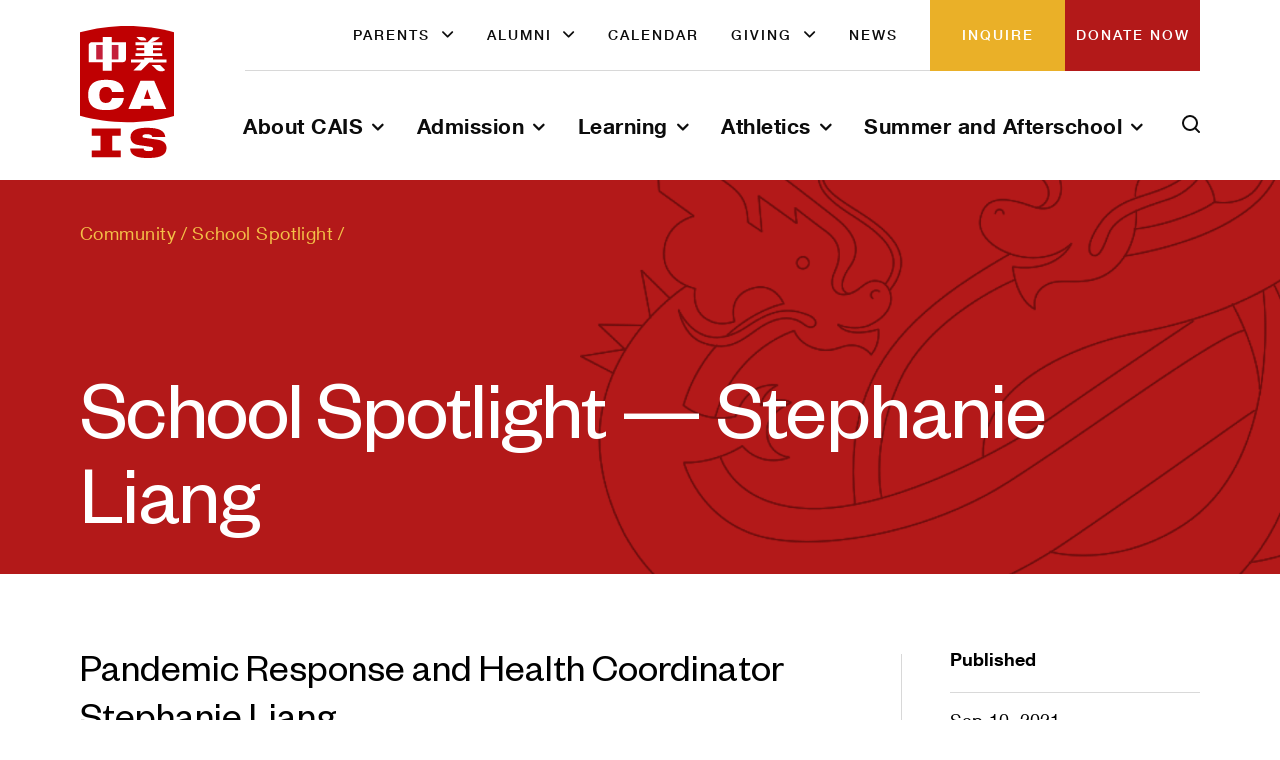

--- FILE ---
content_type: text/html; charset=UTF-8
request_url: https://www.cais.org/school-spotlight-stephanie-liang/
body_size: 16756
content:
<!doctype html>
<html lang="en-US">
<head>
	<meta charset="UTF-8">
	<meta name="viewport" content="width=device-width, initial-scale=1">
	<link rel="stylesheet" href="https://www.cais.org/wp-content/themes/cais/slider.css">
	<meta name='robots' content='index, follow, max-image-preview:large, max-snippet:-1, max-video-preview:-1' />

	<!-- This site is optimized with the Yoast SEO plugin v26.8 - https://yoast.com/product/yoast-seo-wordpress/ -->
	<title>School Spotlight — Stephanie Liang - CAIS</title>
	<link rel="canonical" href="https://www.cais.org/school-spotlight-stephanie-liang/" />
	<meta property="og:locale" content="en_US" />
	<meta property="og:type" content="article" />
	<meta property="og:title" content="School Spotlight — Stephanie Liang - CAIS" />
	<meta property="og:description" content="Pandemic Response and Health Coordinator Stephanie Liang Returning families no doubt remember how ubiquitous our Pandemic Response Coordinator Adam Ross was last school year. It’s hard to imagine now, but..." />
	<meta property="og:url" content="https://www.cais.org/school-spotlight-stephanie-liang/" />
	<meta property="og:site_name" content="CAIS" />
	<meta property="article:published_time" content="2021-09-10T20:38:00+00:00" />
	<meta property="article:modified_time" content="2022-07-02T18:48:10+00:00" />
	<meta property="og:image" content="https://www.cais.org/wp-content/uploads/2022/05/56828.jpg" />
	<meta property="og:image:width" content="200" />
	<meta property="og:image:height" content="250" />
	<meta property="og:image:type" content="image/jpeg" />
	<meta name="author" content="Tim Reitz" />
	<meta name="twitter:card" content="summary_large_image" />
	<meta name="twitter:label1" content="Written by" />
	<meta name="twitter:data1" content="Tim Reitz" />
	<meta name="twitter:label2" content="Est. reading time" />
	<meta name="twitter:data2" content="2 minutes" />
	<script type="application/ld+json" class="yoast-schema-graph">{"@context":"https://schema.org","@graph":[{"@type":"Article","@id":"https://www.cais.org/school-spotlight-stephanie-liang/#article","isPartOf":{"@id":"https://www.cais.org/school-spotlight-stephanie-liang/"},"author":{"name":"Tim Reitz","@id":"https://www.cais.org/#/schema/person/8d85b281b9e36e09dd56b33555825fc7"},"headline":"School Spotlight — Stephanie Liang","datePublished":"2021-09-10T20:38:00+00:00","dateModified":"2022-07-02T18:48:10+00:00","mainEntityOfPage":{"@id":"https://www.cais.org/school-spotlight-stephanie-liang/"},"wordCount":282,"image":{"@id":"https://www.cais.org/school-spotlight-stephanie-liang/#primaryimage"},"thumbnailUrl":"https://www.cais.org/wp-content/uploads/2022/05/56828.jpg","articleSection":["School Spotlight"],"inLanguage":"en-US"},{"@type":"WebPage","@id":"https://www.cais.org/school-spotlight-stephanie-liang/","url":"https://www.cais.org/school-spotlight-stephanie-liang/","name":"School Spotlight — Stephanie Liang - CAIS","isPartOf":{"@id":"https://www.cais.org/#website"},"primaryImageOfPage":{"@id":"https://www.cais.org/school-spotlight-stephanie-liang/#primaryimage"},"image":{"@id":"https://www.cais.org/school-spotlight-stephanie-liang/#primaryimage"},"thumbnailUrl":"https://www.cais.org/wp-content/uploads/2022/05/56828.jpg","datePublished":"2021-09-10T20:38:00+00:00","dateModified":"2022-07-02T18:48:10+00:00","author":{"@id":"https://www.cais.org/#/schema/person/8d85b281b9e36e09dd56b33555825fc7"},"breadcrumb":{"@id":"https://www.cais.org/school-spotlight-stephanie-liang/#breadcrumb"},"inLanguage":"en-US","potentialAction":[{"@type":"ReadAction","target":["https://www.cais.org/school-spotlight-stephanie-liang/"]}]},{"@type":"ImageObject","inLanguage":"en-US","@id":"https://www.cais.org/school-spotlight-stephanie-liang/#primaryimage","url":"https://www.cais.org/wp-content/uploads/2022/05/56828.jpg","contentUrl":"https://www.cais.org/wp-content/uploads/2022/05/56828.jpg","width":200,"height":250,"caption":"Stephanie Liang"},{"@type":"BreadcrumbList","@id":"https://www.cais.org/school-spotlight-stephanie-liang/#breadcrumb","itemListElement":[{"@type":"ListItem","position":1,"name":"Community","item":"https://www.cais.org/category/community/"},{"@type":"ListItem","position":2,"name":"School Spotlight","item":"https://www.cais.org/category/community/spotlight/"},{"@type":"ListItem","position":3,"name":"School Spotlight — Stephanie Liang"}]},{"@type":"WebSite","@id":"https://www.cais.org/#website","url":"https://www.cais.org/","name":"CAIS","description":"Chinese American International School","potentialAction":[{"@type":"SearchAction","target":{"@type":"EntryPoint","urlTemplate":"https://www.cais.org/?s={search_term_string}"},"query-input":{"@type":"PropertyValueSpecification","valueRequired":true,"valueName":"search_term_string"}}],"inLanguage":"en-US"},{"@type":"Person","@id":"https://www.cais.org/#/schema/person/8d85b281b9e36e09dd56b33555825fc7","name":"Tim Reitz","url":"https://www.cais.org/author/asilexur/"}]}</script>
	<!-- / Yoast SEO plugin. -->


<link rel='dns-prefetch' href='//static.addtoany.com' />
<link rel='dns-prefetch' href='//js.hs-scripts.com' />
<link rel='dns-prefetch' href='//js.stripe.com' />
<link rel='dns-prefetch' href='//cdnjs.cloudflare.com' />
<link rel='dns-prefetch' href='//www.googletagmanager.com' />
<link rel='dns-prefetch' href='//checkout.stripe.com' />
<link rel='dns-prefetch' href='//use.fontawesome.com' />
<link rel="alternate" type="application/rss+xml" title="CAIS &raquo; Feed" href="https://www.cais.org/feed/" />
<link rel="alternate" type="application/rss+xml" title="CAIS &raquo; Comments Feed" href="https://www.cais.org/comments/feed/" />
<link rel="alternate" type="text/calendar" title="CAIS &raquo; iCal Feed" href="https://www.cais.org/calendar/?ical=1" />
<link rel="alternate" title="oEmbed (JSON)" type="application/json+oembed" href="https://www.cais.org/wp-json/oembed/1.0/embed?url=https%3A%2F%2Fwww.cais.org%2Fschool-spotlight-stephanie-liang%2F" />
<link rel="alternate" title="oEmbed (XML)" type="text/xml+oembed" href="https://www.cais.org/wp-json/oembed/1.0/embed?url=https%3A%2F%2Fwww.cais.org%2Fschool-spotlight-stephanie-liang%2F&#038;format=xml" />
<style id='wp-img-auto-sizes-contain-inline-css'>
img:is([sizes=auto i],[sizes^="auto," i]){contain-intrinsic-size:3000px 1500px}
/*# sourceURL=wp-img-auto-sizes-contain-inline-css */
</style>
<style id='wp-emoji-styles-inline-css'>

	img.wp-smiley, img.emoji {
		display: inline !important;
		border: none !important;
		box-shadow: none !important;
		height: 1em !important;
		width: 1em !important;
		margin: 0 0.07em !important;
		vertical-align: -0.1em !important;
		background: none !important;
		padding: 0 !important;
	}
/*# sourceURL=wp-emoji-styles-inline-css */
</style>
<link rel='stylesheet' id='wp-block-library-css' href='https://www.cais.org/wp-includes/css/dist/block-library/style.min.css?ver=ede82aef498f56f91262b56f46d8d17d' media='all' />
<style id='global-styles-inline-css'>
:root{--wp--preset--aspect-ratio--square: 1;--wp--preset--aspect-ratio--4-3: 4/3;--wp--preset--aspect-ratio--3-4: 3/4;--wp--preset--aspect-ratio--3-2: 3/2;--wp--preset--aspect-ratio--2-3: 2/3;--wp--preset--aspect-ratio--16-9: 16/9;--wp--preset--aspect-ratio--9-16: 9/16;--wp--preset--color--black: #000000;--wp--preset--color--cyan-bluish-gray: #abb8c3;--wp--preset--color--white: #ffffff;--wp--preset--color--pale-pink: #f78da7;--wp--preset--color--vivid-red: #cf2e2e;--wp--preset--color--luminous-vivid-orange: #ff6900;--wp--preset--color--luminous-vivid-amber: #fcb900;--wp--preset--color--light-green-cyan: #7bdcb5;--wp--preset--color--vivid-green-cyan: #00d084;--wp--preset--color--pale-cyan-blue: #8ed1fc;--wp--preset--color--vivid-cyan-blue: #0693e3;--wp--preset--color--vivid-purple: #9b51e0;--wp--preset--gradient--vivid-cyan-blue-to-vivid-purple: linear-gradient(135deg,rgb(6,147,227) 0%,rgb(155,81,224) 100%);--wp--preset--gradient--light-green-cyan-to-vivid-green-cyan: linear-gradient(135deg,rgb(122,220,180) 0%,rgb(0,208,130) 100%);--wp--preset--gradient--luminous-vivid-amber-to-luminous-vivid-orange: linear-gradient(135deg,rgb(252,185,0) 0%,rgb(255,105,0) 100%);--wp--preset--gradient--luminous-vivid-orange-to-vivid-red: linear-gradient(135deg,rgb(255,105,0) 0%,rgb(207,46,46) 100%);--wp--preset--gradient--very-light-gray-to-cyan-bluish-gray: linear-gradient(135deg,rgb(238,238,238) 0%,rgb(169,184,195) 100%);--wp--preset--gradient--cool-to-warm-spectrum: linear-gradient(135deg,rgb(74,234,220) 0%,rgb(151,120,209) 20%,rgb(207,42,186) 40%,rgb(238,44,130) 60%,rgb(251,105,98) 80%,rgb(254,248,76) 100%);--wp--preset--gradient--blush-light-purple: linear-gradient(135deg,rgb(255,206,236) 0%,rgb(152,150,240) 100%);--wp--preset--gradient--blush-bordeaux: linear-gradient(135deg,rgb(254,205,165) 0%,rgb(254,45,45) 50%,rgb(107,0,62) 100%);--wp--preset--gradient--luminous-dusk: linear-gradient(135deg,rgb(255,203,112) 0%,rgb(199,81,192) 50%,rgb(65,88,208) 100%);--wp--preset--gradient--pale-ocean: linear-gradient(135deg,rgb(255,245,203) 0%,rgb(182,227,212) 50%,rgb(51,167,181) 100%);--wp--preset--gradient--electric-grass: linear-gradient(135deg,rgb(202,248,128) 0%,rgb(113,206,126) 100%);--wp--preset--gradient--midnight: linear-gradient(135deg,rgb(2,3,129) 0%,rgb(40,116,252) 100%);--wp--preset--font-size--small: 13px;--wp--preset--font-size--medium: 20px;--wp--preset--font-size--large: 36px;--wp--preset--font-size--x-large: 42px;--wp--preset--spacing--20: 0.44rem;--wp--preset--spacing--30: 0.67rem;--wp--preset--spacing--40: 1rem;--wp--preset--spacing--50: 1.5rem;--wp--preset--spacing--60: 2.25rem;--wp--preset--spacing--70: 3.38rem;--wp--preset--spacing--80: 5.06rem;--wp--preset--shadow--natural: 6px 6px 9px rgba(0, 0, 0, 0.2);--wp--preset--shadow--deep: 12px 12px 50px rgba(0, 0, 0, 0.4);--wp--preset--shadow--sharp: 6px 6px 0px rgba(0, 0, 0, 0.2);--wp--preset--shadow--outlined: 6px 6px 0px -3px rgb(255, 255, 255), 6px 6px rgb(0, 0, 0);--wp--preset--shadow--crisp: 6px 6px 0px rgb(0, 0, 0);}:where(.is-layout-flex){gap: 0.5em;}:where(.is-layout-grid){gap: 0.5em;}body .is-layout-flex{display: flex;}.is-layout-flex{flex-wrap: wrap;align-items: center;}.is-layout-flex > :is(*, div){margin: 0;}body .is-layout-grid{display: grid;}.is-layout-grid > :is(*, div){margin: 0;}:where(.wp-block-columns.is-layout-flex){gap: 2em;}:where(.wp-block-columns.is-layout-grid){gap: 2em;}:where(.wp-block-post-template.is-layout-flex){gap: 1.25em;}:where(.wp-block-post-template.is-layout-grid){gap: 1.25em;}.has-black-color{color: var(--wp--preset--color--black) !important;}.has-cyan-bluish-gray-color{color: var(--wp--preset--color--cyan-bluish-gray) !important;}.has-white-color{color: var(--wp--preset--color--white) !important;}.has-pale-pink-color{color: var(--wp--preset--color--pale-pink) !important;}.has-vivid-red-color{color: var(--wp--preset--color--vivid-red) !important;}.has-luminous-vivid-orange-color{color: var(--wp--preset--color--luminous-vivid-orange) !important;}.has-luminous-vivid-amber-color{color: var(--wp--preset--color--luminous-vivid-amber) !important;}.has-light-green-cyan-color{color: var(--wp--preset--color--light-green-cyan) !important;}.has-vivid-green-cyan-color{color: var(--wp--preset--color--vivid-green-cyan) !important;}.has-pale-cyan-blue-color{color: var(--wp--preset--color--pale-cyan-blue) !important;}.has-vivid-cyan-blue-color{color: var(--wp--preset--color--vivid-cyan-blue) !important;}.has-vivid-purple-color{color: var(--wp--preset--color--vivid-purple) !important;}.has-black-background-color{background-color: var(--wp--preset--color--black) !important;}.has-cyan-bluish-gray-background-color{background-color: var(--wp--preset--color--cyan-bluish-gray) !important;}.has-white-background-color{background-color: var(--wp--preset--color--white) !important;}.has-pale-pink-background-color{background-color: var(--wp--preset--color--pale-pink) !important;}.has-vivid-red-background-color{background-color: var(--wp--preset--color--vivid-red) !important;}.has-luminous-vivid-orange-background-color{background-color: var(--wp--preset--color--luminous-vivid-orange) !important;}.has-luminous-vivid-amber-background-color{background-color: var(--wp--preset--color--luminous-vivid-amber) !important;}.has-light-green-cyan-background-color{background-color: var(--wp--preset--color--light-green-cyan) !important;}.has-vivid-green-cyan-background-color{background-color: var(--wp--preset--color--vivid-green-cyan) !important;}.has-pale-cyan-blue-background-color{background-color: var(--wp--preset--color--pale-cyan-blue) !important;}.has-vivid-cyan-blue-background-color{background-color: var(--wp--preset--color--vivid-cyan-blue) !important;}.has-vivid-purple-background-color{background-color: var(--wp--preset--color--vivid-purple) !important;}.has-black-border-color{border-color: var(--wp--preset--color--black) !important;}.has-cyan-bluish-gray-border-color{border-color: var(--wp--preset--color--cyan-bluish-gray) !important;}.has-white-border-color{border-color: var(--wp--preset--color--white) !important;}.has-pale-pink-border-color{border-color: var(--wp--preset--color--pale-pink) !important;}.has-vivid-red-border-color{border-color: var(--wp--preset--color--vivid-red) !important;}.has-luminous-vivid-orange-border-color{border-color: var(--wp--preset--color--luminous-vivid-orange) !important;}.has-luminous-vivid-amber-border-color{border-color: var(--wp--preset--color--luminous-vivid-amber) !important;}.has-light-green-cyan-border-color{border-color: var(--wp--preset--color--light-green-cyan) !important;}.has-vivid-green-cyan-border-color{border-color: var(--wp--preset--color--vivid-green-cyan) !important;}.has-pale-cyan-blue-border-color{border-color: var(--wp--preset--color--pale-cyan-blue) !important;}.has-vivid-cyan-blue-border-color{border-color: var(--wp--preset--color--vivid-cyan-blue) !important;}.has-vivid-purple-border-color{border-color: var(--wp--preset--color--vivid-purple) !important;}.has-vivid-cyan-blue-to-vivid-purple-gradient-background{background: var(--wp--preset--gradient--vivid-cyan-blue-to-vivid-purple) !important;}.has-light-green-cyan-to-vivid-green-cyan-gradient-background{background: var(--wp--preset--gradient--light-green-cyan-to-vivid-green-cyan) !important;}.has-luminous-vivid-amber-to-luminous-vivid-orange-gradient-background{background: var(--wp--preset--gradient--luminous-vivid-amber-to-luminous-vivid-orange) !important;}.has-luminous-vivid-orange-to-vivid-red-gradient-background{background: var(--wp--preset--gradient--luminous-vivid-orange-to-vivid-red) !important;}.has-very-light-gray-to-cyan-bluish-gray-gradient-background{background: var(--wp--preset--gradient--very-light-gray-to-cyan-bluish-gray) !important;}.has-cool-to-warm-spectrum-gradient-background{background: var(--wp--preset--gradient--cool-to-warm-spectrum) !important;}.has-blush-light-purple-gradient-background{background: var(--wp--preset--gradient--blush-light-purple) !important;}.has-blush-bordeaux-gradient-background{background: var(--wp--preset--gradient--blush-bordeaux) !important;}.has-luminous-dusk-gradient-background{background: var(--wp--preset--gradient--luminous-dusk) !important;}.has-pale-ocean-gradient-background{background: var(--wp--preset--gradient--pale-ocean) !important;}.has-electric-grass-gradient-background{background: var(--wp--preset--gradient--electric-grass) !important;}.has-midnight-gradient-background{background: var(--wp--preset--gradient--midnight) !important;}.has-small-font-size{font-size: var(--wp--preset--font-size--small) !important;}.has-medium-font-size{font-size: var(--wp--preset--font-size--medium) !important;}.has-large-font-size{font-size: var(--wp--preset--font-size--large) !important;}.has-x-large-font-size{font-size: var(--wp--preset--font-size--x-large) !important;}
/*# sourceURL=global-styles-inline-css */
</style>

<style id='classic-theme-styles-inline-css'>
/*! This file is auto-generated */
.wp-block-button__link{color:#fff;background-color:#32373c;border-radius:9999px;box-shadow:none;text-decoration:none;padding:calc(.667em + 2px) calc(1.333em + 2px);font-size:1.125em}.wp-block-file__button{background:#32373c;color:#fff;text-decoration:none}
/*# sourceURL=/wp-includes/css/classic-themes.min.css */
</style>
<style id='font-awesome-svg-styles-default-inline-css'>
.svg-inline--fa {
  display: inline-block;
  height: 1em;
  overflow: visible;
  vertical-align: -.125em;
}
/*# sourceURL=font-awesome-svg-styles-default-inline-css */
</style>
<link rel='stylesheet' id='font-awesome-svg-styles-css' href='https://www.cais.org/wp-content/uploads/font-awesome/v6.4.2/css/svg-with-js.css' media='all' />
<style id='font-awesome-svg-styles-inline-css'>
   .wp-block-font-awesome-icon svg::before,
   .wp-rich-text-font-awesome-icon svg::before {content: unset;}
/*# sourceURL=font-awesome-svg-styles-inline-css */
</style>
<link rel='stylesheet' id='stripe-checkout-button-css' href='https://checkout.stripe.com/v3/checkout/button.css' media='all' />
<link rel='stylesheet' id='simpay-public-css' href='https://www.cais.org/wp-content/plugins/wp-simple-pay-pro-3/includes/core/assets/css/simpay-public.min.css?ver=4.16.1' media='all' />
<link rel='stylesheet' id='simpay-public-pro-css' href='https://www.cais.org/wp-content/plugins/wp-simple-pay-pro-3/includes/pro/assets/css/simpay-public-pro.min.css?ver=4.16.1' media='all' />
<link rel='stylesheet' id='cais-style-css' href='https://www.cais.org/wp-content/themes/cais/style.min.css?ver=1724935648' media='all' />
<link rel='stylesheet' id='custom-style-css' href='https://www.cais.org/wp-content/themes/cais/custom-style.css?ver=1724933560' media='all' />
<link rel='stylesheet' id='font-awesome-official-css' href='https://use.fontawesome.com/releases/v6.4.2/css/all.css' media='all' integrity="sha384-blOohCVdhjmtROpu8+CfTnUWham9nkX7P7OZQMst+RUnhtoY/9qemFAkIKOYxDI3" crossorigin="anonymous" />
<link rel='stylesheet' id='addtoany-css' href='https://www.cais.org/wp-content/plugins/add-to-any/addtoany.min.css?ver=1.16' media='all' />
<link rel='stylesheet' id='font-awesome-official-v4shim-css' href='https://use.fontawesome.com/releases/v6.4.2/css/v4-shims.css' media='all' integrity="sha384-IqMDcR2qh8kGcGdRrxwop5R2GiUY5h8aDR/LhYxPYiXh3sAAGGDkFvFqWgFvTsTd" crossorigin="anonymous" />
<link rel='stylesheet' id='wp-block-heading-css' href='https://www.cais.org/wp-includes/blocks/heading/style.min.css?ver=ede82aef498f56f91262b56f46d8d17d' media='all' />
<link rel='stylesheet' id='wp-block-paragraph-css' href='https://www.cais.org/wp-includes/blocks/paragraph/style.min.css?ver=ede82aef498f56f91262b56f46d8d17d' media='all' />
<script id="addtoany-core-js-before">
window.a2a_config=window.a2a_config||{};a2a_config.callbacks=[];a2a_config.overlays=[];a2a_config.templates={};

//# sourceURL=addtoany-core-js-before
</script>
<script defer src="https://static.addtoany.com/menu/page.js" id="addtoany-core-js"></script>
<script src="//cdnjs.cloudflare.com/ajax/libs/jquery/3.6.0/jquery.min.js" id="jquery-js"></script>
<script defer src="https://www.cais.org/wp-content/plugins/add-to-any/addtoany.min.js?ver=1.1" id="addtoany-jquery-js"></script>

<!-- Google tag (gtag.js) snippet added by Site Kit -->
<!-- Google Analytics snippet added by Site Kit -->
<script src="https://www.googletagmanager.com/gtag/js?id=G-WNZ0093PCM" id="google_gtagjs-js" async></script>
<script id="google_gtagjs-js-after">
window.dataLayer = window.dataLayer || [];function gtag(){dataLayer.push(arguments);}
gtag("set","linker",{"domains":["www.cais.org"]});
gtag("js", new Date());
gtag("set", "developer_id.dZTNiMT", true);
gtag("config", "G-WNZ0093PCM");
//# sourceURL=google_gtagjs-js-after
</script>
<link rel="https://api.w.org/" href="https://www.cais.org/wp-json/" /><link rel="alternate" title="JSON" type="application/json" href="https://www.cais.org/wp-json/wp/v2/posts/3819" /><link rel="EditURI" type="application/rsd+xml" title="RSD" href="https://www.cais.org/xmlrpc.php?rsd" />

<link rel='shortlink' href='https://www.cais.org/?p=3819' />
<meta name="generator" content="Site Kit by Google 1.170.0" />			<!-- DO NOT COPY THIS SNIPPET! Start of Page Analytics Tracking for HubSpot WordPress plugin v11.3.37-->
			<script class="hsq-set-content-id" data-content-id="blog-post">
				var _hsq = _hsq || [];
				_hsq.push(["setContentType", "blog-post"]);
			</script>
			<!-- DO NOT COPY THIS SNIPPET! End of Page Analytics Tracking for HubSpot WordPress plugin -->
			<meta name="viewport" content="width=device-width, minimum-scale=1" /><meta name="tec-api-version" content="v1"><meta name="tec-api-origin" content="https://www.cais.org"><link rel="alternate" href="https://www.cais.org/wp-json/tribe/events/v1/" /><link rel="icon" href="https://www.cais.org/wp-content/uploads/2022/07/cropped-CAISbadge-32x32.webp" sizes="32x32" />
<link rel="icon" href="https://www.cais.org/wp-content/uploads/2022/07/cropped-CAISbadge-192x192.webp" sizes="192x192" />
<link rel="apple-touch-icon" href="https://www.cais.org/wp-content/uploads/2022/07/cropped-CAISbadge-180x180.webp" />
<meta name="msapplication-TileImage" content="https://www.cais.org/wp-content/uploads/2022/07/cropped-CAISbadge-270x270.webp" />
		<style id="wp-custom-css">
			/* dsf tightening up main nav */
.sub-menu>.menu-item a {
	padding: .3rem 3rem;
	//padding: 1rem 3rem;
	// original values 1.4rem 3rem
}

/* One selector by dsf to handle grey/red button contrast, turning to gold */
div.wp-block-button > a.wp-element-button {
	//background-color: #EAB029;
}
/* Two selectors by dsf to handle featured images scaling/offset */
#primary > div > div.entry-content.entry-content--post > figure.post__thumbnail {
	display: content-block;
	overflow: clip;
	background-color: inherit;
}
#primary > div > div.entry-content.entry-content--post > figure.post__thumbnail > img {
	height: 100%;
	width: auto;
	aspect-ratio: inherit;
	position: relative;
	right: 25%;
}
/* Overriding previous selectors to entirely hide featured images from inline pages - simply delete this selector to make them reappear */
#primary > div > div.entry-content.entry-content--post > figure.post__thumbnail {
	display: none;
	visbility: hidden;
}
/* Begin dWorkz / Metric */
.colmargin p, .colmargin h2 {
	margin-right: 25px;
}
.mb-0 {
	margin-bottom: 0px;
}
.custom-gray-boxes .wp-block-column {
	padding: 50px;
}
.custom-gray-boxes .has-white-color a {
	color: #fff;
}
.custom-gray-boxes .has-white-color a:hover {
	color: #bbb !important;
}
.custom-cta-bottom {
	background-color: #B31919;
}
.custom-fix-image img {
	max-width: 400px;
	float: right;
}
.custom-cta-bottom .custom-container {

    font-family: Helvetica Neue,serif;
    padding: 4rem 5rem 6rem;
}
.custom-cta-bottom .custom-container h2 {
	    font-family: Founders Grotesk,serif;
    font-size: 60px;
    font-weight: 400;
    line-height: 65px;
	color: #fff;
	margin: 0px;
}

.custom-cta-bottom .custom-container .custom-button {
	padding: 14px 30px;
	display: inline-block;
	border: 2px solid #eab028;
	color: #fff;
	text-decoration: none;
	margin-top: 30px;
}
.hbspt-form {
	border: 1px solid #d8d8d8;
	padding: 40px;
margin-bottom: 30px;
}
.hbspt-form .inputs-list {
	margin-bottom: 0px;
}
.hbspt-form input[type="checkbox"] {
	width: auto !important;
	margin-right: 20px;
	transform: scale(1.5);
	margin-top: 9px;

}
.hbspt-form .no-list.hs-error-msgs {
	list-style-type: none;
	padding-left: 0px;
	margin-left: 0px;
	color: #bf0002;
	margin-top: 0px;
	position: relative;
	top: -15px;
	line-height: 1.0em;
}
.hbspt-form .no-list.hs-error-msgs li {
	padding-left: 0px;
	
}
.hbspt-form .no-list.hs-error-msgs li label {
	font-weight: 400;
}
.hbspt-form input[type="submit"] {
	background: #eab028;
	color: #fff;
}
.hbspt-form input[type="submit"]:hover {
	background: #cc9921;
	cursor: pointer;
}
.hbspt-form  .hs_recaptcha {
	padding-bottom: 20px;
	margin-top: 20px;
}
.hbspt-form .hs-form-booleancheckbox {
	list-style-type: none;
	padding-left: 0px;
}
.hbspt-form input, .hbspt-form textarea, .hbspt-form select {
	background-color: #f4f4f4;
	border: none;
	padding: 15px 20px;
	font-size: 1em;
	color: #000;
	width: 100% !important;
	margin-bottom: 20px;
}
.hbspt-form label {
	font-size: 0.8em;
	font-weight: 700;
}
.hbspt-form label, .hbspt-form fieldset {
	width: 100%;
	max-width: 100% !important;
}		</style>
		</head>

<body class="wp-singular post-template-default single single-post postid-3819 single-format-standard wp-theme-cais tribe-no-js metaslider-plugin">


<div id="page" class="site">
	<div class="HELPER" style="display: none">
		<div class="HELPER__COL"></div>
		<div class="HELPER__COL"></div>
		<div class="HELPER__COL"></div>
		<div class="HELPER__COL"></div>
		<div class="HELPER__COL"></div>
		<div class="HELPER__COL"></div>
		<div class="HELPER__COL"></div>
		<div class="HELPER__COL"></div>
		<div class="HELPER__COL"></div>
		<div class="HELPER__COL"></div>
		<div class="HELPER__COL"></div>
		<div class="HELPER__COL"></div>
	</div>
	<div class="header-overlay" data-js="header-overlay"></div>
	<header class="soft-container" id="app__header">
		<div id="masthead"
												class="site-header"
						:class="{ 'site-header--transparent': transparentMenu, 'site-header--hidden': headerStates.hidden, 'site-header--fixed': headerStates.fixed, 'site-header--opened-search': desktopSearch }"
		>
			<a href="/"><img class="site-header__logo" src="https://www.cais.org/wp-content/themes/cais/assets/images/logo.svg"
											 alt="Home"></a>
			<div id="site-navigation" class="site-header__wrapper">
				<nav class="navigation-links">
					<ul id="menu-top" class="navigation-links__ul"><li id="menu-item-12273" class="menu-item menu-item-type-post_type menu-item-object-page menu-item-has-children menu-item-12273"><a href="https://www.cais.org/community/">Parents</a>
<ul class="sub-menu">
	<li id="menu-item-1581" class="menu-item menu-item-type-custom menu-item-object-custom menu-item-1581"><a target="_blank" href="https://portals.veracross.com/cais/parent">Parent Portal</a></li>
	<li id="menu-item-8866" class="menu-item menu-item-type-post_type menu-item-object-page menu-item-8866"><a href="https://www.cais.org/community/19th-avenue-campus/">Forever Home at Last!</a></li>
	<li id="menu-item-12275" class="menu-item menu-item-type-post_type menu-item-object-page menu-item-12275"><a href="https://www.cais.org/community/parents/">Family Involvement</a></li>
	<li id="menu-item-13437" class="menu-item menu-item-type-custom menu-item-object-custom menu-item-13437"><a href="https://cais.myspreadshop.com/">CAIS FSA Spirit Boutique</a></li>
	<li id="menu-item-12274" class="menu-item menu-item-type-post_type menu-item-object-page menu-item-12274"><a href="https://www.cais.org/community/cais-traditions/">CAIS Family Gathering Traditions</a></li>
</ul>
</li>
<li id="menu-item-12282" class="menu-item menu-item-type-post_type menu-item-object-page menu-item-has-children menu-item-12282"><a href="https://www.cais.org/community/alumni/">Alumni</a>
<ul class="sub-menu">
	<li id="menu-item-12306" class="menu-item menu-item-type-custom menu-item-object-custom menu-item-12306"><a href="https://docs.google.com/forms/d/e/1FAIpQLSfr-jn2Yyopp9uRFJJsi9XpDw7tgGCpJYpAVCkjlmQtj56I9g/viewform">Update Alumni Contact Info</a></li>
	<li id="menu-item-12307" class="menu-item menu-item-type-custom menu-item-object-custom menu-item-12307"><a href="https://docs.google.com/forms/d/e/1FAIpQLSeX-Pu7HkZyBfk7sHQoEQdgGfEHXPZLdyl4Gp_DLcWbe0HMKA/viewform">Share What You&#8217;re Up To</a></li>
	<li id="menu-item-12308" class="menu-item menu-item-type-custom menu-item-object-custom menu-item-12308"><a href="https://www.cais.org/community/alumni/alumnievents/">Alumni Events 2025-2026</a></li>
	<li id="menu-item-12283" class="menu-item menu-item-type-post_type menu-item-object-page menu-item-12283"><a href="https://www.cais.org/memories-from-past-alumni-events/">Memories from Past Alumni Events</a></li>
</ul>
</li>
<li id="menu-item-536" class="menu-item menu-item-type-custom menu-item-object-custom menu-item-536"><a href="/calendar">Calendar</a></li>
<li id="menu-item-250" class="menu-item menu-item-type-post_type menu-item-object-page menu-item-has-children menu-item-250"><a href="https://www.cais.org/giving/">Giving</a>
<ul class="sub-menu">
	<li id="menu-item-2696" class="menu-item menu-item-type-custom menu-item-object-custom menu-item-2696"><a target="_blank" href="https://cais.networkforgood.com/">Donate Now</a></li>
	<li id="menu-item-254" class="menu-item menu-item-type-post_type menu-item-object-page menu-item-254"><a href="https://www.cais.org/giving/annual-fund/">Firedragon Annual Fund</a></li>
	<li id="menu-item-10388" class="menu-item menu-item-type-post_type menu-item-object-page menu-item-10388"><a href="https://www.cais.org/giving/showcais-2025/">ShowCAIS 2025</a></li>
	<li id="menu-item-258" class="menu-item menu-item-type-post_type menu-item-object-page menu-item-258"><a href="https://www.cais.org/giving/capital-campaigns/">Capital Campaign</a></li>
	<li id="menu-item-256" class="menu-item menu-item-type-post_type menu-item-object-page menu-item-256"><a href="https://www.cais.org/giving/ways-of-giving/">Ways of Giving</a></li>
</ul>
</li>
<li id="menu-item-13406" class="menu-item menu-item-type-custom menu-item-object-custom menu-item-13406"><a href="https://www.cais.org/news/">News</a></li>
</ul>
					<a class="navigation-links__a navigation-links--apply" target="_blank" href="https://www.cais.org/admission/inquiry/">Inquire</a>
											<a class="navigation-links__a navigation-links--inquire" target="_blank" href="https://cais.networkforgood.com/">
							Donate Now						</a>
				</nav>
				<nav class="navigation-pages">
					<ul id="menu-second" class="navigation-pages__ul"><li id="menu-item-193" class="menu-item menu-item-type-post_type menu-item-object-page menu-item-has-children menu-item-193"><a href="https://www.cais.org/about/">About CAIS</a>
<ul class="sub-menu">
	<li id="menu-item-8375" class="menu-item menu-item-type-post_type menu-item-object-page menu-item-8375"><a href="https://www.cais.org/about/facts-at-a-glance/">Facts at a Glance</a></li>
	<li id="menu-item-196" class="menu-item menu-item-type-post_type menu-item-object-page menu-item-196"><a href="https://www.cais.org/about/mission/">Mission &#038; Core Values</a></li>
	<li id="menu-item-14115" class="menu-item menu-item-type-post_type menu-item-object-page menu-item-14115"><a href="https://www.cais.org/about/strategicvision/">Strategic Vision 2026+</a></li>
	<li id="menu-item-14649" class="menu-item menu-item-type-post_type menu-item-object-page menu-item-14649"><a href="https://www.cais.org/about/search/">Head of School Search</a></li>
	<li id="menu-item-2752" class="menu-item menu-item-type-post_type menu-item-object-page menu-item-2752"><a href="https://www.cais.org/about/welcome-from-the-head-of-school/">Welcome from Head of School Jeff Bissell</a></li>
	<li id="menu-item-3885" class="menu-item menu-item-type-post_type menu-item-object-page menu-item-3885"><a href="https://www.cais.org/about/history/">Our History</a></li>
	<li id="menu-item-11395" class="menu-item menu-item-type-post_type menu-item-object-page menu-item-11395"><a href="https://www.cais.org/about/campus/">Campus</a></li>
	<li id="menu-item-13014" class="menu-item menu-item-type-post_type menu-item-object-page menu-item-13014"><a href="https://www.cais.org/about/on-stage-at-cais-theater/">On Stage at CAIS Theater</a></li>
	<li id="menu-item-195" class="menu-item menu-item-type-post_type menu-item-object-page menu-item-195"><a href="https://www.cais.org/about/people/">Faculty &#038; Staff Directory</a></li>
	<li id="menu-item-194" class="menu-item menu-item-type-post_type menu-item-object-page menu-item-194"><a href="https://www.cais.org/about/employment/">Employment</a></li>
	<li id="menu-item-3884" class="menu-item menu-item-type-post_type menu-item-object-page menu-item-3884"><a href="https://www.cais.org/about/board-of-trustees/">Board of Trustees 2025-26</a></li>
</ul>
</li>
<li id="menu-item-197" class="menu-item menu-item-type-post_type menu-item-object-page menu-item-has-children menu-item-197"><a href="https://www.cais.org/admission/">Admission</a>
<ul class="sub-menu">
	<li id="menu-item-8565" class="menu-item menu-item-type-post_type menu-item-object-page menu-item-8565"><a href="https://www.cais.org/admission/admission-events/">Admission Events</a></li>
	<li id="menu-item-8560" class="menu-item menu-item-type-post_type menu-item-object-page menu-item-8560"><a href="https://www.cais.org/admission/admissions-process/">Admission Process</a></li>
	<li id="menu-item-199" class="menu-item menu-item-type-post_type menu-item-object-page menu-item-199"><a href="https://www.cais.org/admission/faq/">FAQ</a></li>
	<li id="menu-item-573" class="menu-item menu-item-type-post_type menu-item-object-page menu-item-573"><a href="https://www.cais.org/admission/tuition/">Tuition and Adjusted Tuition</a></li>
	<li id="menu-item-10730" class="menu-item menu-item-type-post_type menu-item-object-page menu-item-10730"><a href="https://www.cais.org/admission/parents-testimonials/">Parent Testimonials</a></li>
	<li id="menu-item-568" class="menu-item menu-item-type-post_type menu-item-object-page menu-item-568"><a href="https://www.cais.org/admission/why-cais/">Why CAIS</a></li>
	<li id="menu-item-3268" class="menu-item menu-item-type-post_type menu-item-object-page menu-item-3268"><a href="https://www.cais.org/admission/get-to-know-cais/">Get to Know CAIS</a></li>
	<li id="menu-item-574" class="menu-item menu-item-type-custom menu-item-object-custom menu-item-574"><a href="https://www.cais.org/admission/inquiry/">Online Inquiry</a></li>
</ul>
</li>
<li id="menu-item-200" class="menu-item menu-item-type-post_type menu-item-object-page menu-item-has-children menu-item-200"><a href="https://www.cais.org/learning/">Learning</a>
<ul class="sub-menu">
	<li id="menu-item-217" class="menu-item menu-item-type-post_type menu-item-object-page menu-item-217"><a href="https://www.cais.org/learning/mandarin-immersion/">Mandarin Immersion</a></li>
	<li id="menu-item-202" class="menu-item menu-item-type-post_type menu-item-object-page menu-item-202"><a href="https://www.cais.org/learning/early-childhood/">Early Childhood</a></li>
	<li id="menu-item-211" class="menu-item menu-item-type-post_type menu-item-object-page menu-item-211"><a href="https://www.cais.org/learning/lower-school/">Lower School</a></li>
	<li id="menu-item-218" class="menu-item menu-item-type-post_type menu-item-object-page menu-item-218"><a href="https://www.cais.org/learning/middle-school/">Middle School</a></li>
	<li id="menu-item-207" class="menu-item menu-item-type-post_type menu-item-object-page menu-item-207"><a href="https://www.cais.org/learning/global-program/">Global Programs</a></li>
	<li id="menu-item-201" class="menu-item menu-item-type-post_type menu-item-object-page menu-item-201"><a href="https://www.cais.org/learning/additional-programs/">Additional Programs</a></li>
	<li id="menu-item-13675" class="menu-item menu-item-type-post_type menu-item-object-page menu-item-13675"><a href="https://www.cais.org/learning/parent-education/">Parent Education</a></li>
</ul>
</li>
<li id="menu-item-11379" class="menu-item menu-item-type-post_type menu-item-object-page menu-item-has-children menu-item-11379"><a href="https://www.cais.org/learning/additional-programs/athletics/">Athletics</a>
<ul class="sub-menu">
	<li id="menu-item-12284" class="menu-item menu-item-type-post_type menu-item-object-page menu-item-12284"><a href="https://www.cais.org/learning/additional-programs/athletics/firedragons-vision-for-healthy-bodies-supporting-healthy-minds-%e7%81%ab%e9%be%99%e9%98%9f%e5%af%b9%e5%81%a5%e5%ba%b7%e8%ba%ab%e4%bd%93%e5%92%8c%e5%81%a5%e5%ba%b7%e5%bf%83%e7%81%b5%e7%9a%84%e6%84%bf/">CAIS Sports &amp; PE Philosophy</a></li>
	<li id="menu-item-14424" class="menu-item menu-item-type-custom menu-item-object-custom menu-item-14424"><a href="https://www.cais.org/category/athletics/">Athletics News</a></li>
	<li id="menu-item-12286" class="menu-item menu-item-type-post_type menu-item-object-page menu-item-12286"><a href="https://www.cais.org/learning/additional-programs/athletics/athletics-faqs/">Athletics FAQs</a></li>
	<li id="menu-item-12285" class="menu-item menu-item-type-post_type menu-item-object-page menu-item-12285"><a href="https://www.cais.org/learning/additional-programs/athletics/physical-education/">Physical Education</a></li>
</ul>
</li>
<li id="menu-item-13109" class="menu-item menu-item-type-post_type menu-item-object-page menu-item-has-children menu-item-13109"><a href="https://www.cais.org/summer-and-afterschool/">Summer and Afterschool</a>
<ul class="sub-menu">
	<li id="menu-item-13110" class="menu-item menu-item-type-custom menu-item-object-custom menu-item-13110"><a href="https://www.cais.org/summer-and-afterschool/">Around the Day &#038; Across the Year</a></li>
	<li id="menu-item-14688" class="menu-item menu-item-type-custom menu-item-object-custom menu-item-14688"><a href="https://campfiredragon.org/">Camp Firedragon &#8211; Summer 2026</a></li>
	<li id="menu-item-206" class="menu-item menu-item-type-post_type menu-item-object-page menu-item-206"><a href="https://www.cais.org/summer-and-afterschool/extended-day/">Morning and Afterschool Care</a></li>
	<li id="menu-item-12287" class="menu-item menu-item-type-post_type menu-item-object-page menu-item-12287"><a href="https://www.cais.org/summer-and-afterschool/spring-enrichment/">Spring Afterschool Classes</a></li>
	<li id="menu-item-12288" class="menu-item menu-item-type-post_type menu-item-object-page menu-item-12288"><a href="https://www.cais.org/summer-and-afterschool/fall-enrichment/">Fall Afterschool Classes</a></li>
</ul>
</li>
</ul>					<button class="navigation-pages__search" @click="openDesktopSearch()">
						<svg version="1.1" xmlns="http://www.w3.org/2000/svg" width="32" height="32" viewBox="0 0 32 32">
	<path fill="none" stroke="currentColor" stroke-linejoin="miter" stroke-linecap="butt" stroke-miterlimit="4" stroke-width="3.5556" d="M26.667 14.222c0 6.873-5.572 12.444-12.444 12.444s-12.444-5.572-12.444-12.444c0-6.873 5.572-12.444 12.444-12.444s12.444 5.572 12.444 12.444z"></path>
	<path fill="none" stroke="currentColor" stroke-linejoin="miter" stroke-linecap="round" stroke-miterlimit="4" stroke-width="3.5556" d="M24 24l6.222 6.222"></path>
</svg>
					</button>
				</nav>
			</div>
			<div class="site-search" id="site-search">
				<button class="search__close" @click="closeDesktopSearch()"></button>
				<form class="search__form" role="search" method="get" id="searchform" action="https://www.cais.org/search">
					<input class="search__input" type="search" value="" name="search_text" id="s"
								 placeholder="Search anything">
					<button class="search__submit" type="submit"></button>
				</form>
			</div>
		</div>
		<div id="mobilehead"
						class="mheader mheader--page"
						:class="{ 'mheader--transparent': transparentMenu,'site-header--hidden': headerStates.hidden, 'site-header--fixed': headerStates.fixed, 'mheader--opened-menu': menu || mobileSearch, 'mheader--crawl': menuTitle }">
			<div class="mheader__container" id="mobileContainer">
				<button @click="prevLevel" class="mheader__back"></button>
				<a class="mheader__home" id="mobileLogo" href="/"><img class=mheader__logo"
																															 src="https://www.cais.org/wp-content/themes/cais/assets/images/logo.svg"
																															 alt="Home"></a>

				<span class="mheader__title">{{ menuTitle }}</span>

				<div class="mheader__buttons">
					<button id="headerSearch" class="mheader__button" @click="openMobileSearch()">
						<svg version="1.1" xmlns="http://www.w3.org/2000/svg" width="32" height="32" viewBox="0 0 32 32">
	<path fill="none" stroke="currentColor" stroke-linejoin="miter" stroke-linecap="butt" stroke-miterlimit="4" stroke-width="3.5556" d="M26.667 14.222c0 6.873-5.572 12.444-12.444 12.444s-12.444-5.572-12.444-12.444c0-6.873 5.572-12.444 12.444-12.444s12.444 5.572 12.444 12.444z"></path>
	<path fill="none" stroke="currentColor" stroke-linejoin="miter" stroke-linecap="round" stroke-miterlimit="4" stroke-width="3.5556" d="M24 24l6.222 6.222"></path>
</svg>
					</button>
					<button id="headerBurger" class="mheader__button" @click="toggleMenu()">
						<svg viewBox="0 0 24 24" width="24" height="24" id="iconBurger">
							<rect fill="currentColor" y="2" width="24" height="2"></rect>
							<rect fill="currentColor" y="11" width="24" height="2"></rect>
							<rect fill="currentColor" y="20" width="24" height="2"></rect>
						</svg>
						<svg viewBox="0 0 24 24" width="24" height="24" id="iconCross">
						<line stroke="currentColor" stroke-width="2px" x1="1" y1="1" x2="21" y2="21"></line>
						<line stroke="currentColor" stroke-width="2px" x1="21" y1="1" x2="1" y2="21"></line>
						</svg>
					</button>
				</div>
			</div>
			<form class="mheader-msearch" role="search" method="get" id="searchform" action="https://www.cais.org/search" style="display: none;"
						:style="{ 'display': mobileSearch ? 'block' : 'none' }">
				<input class="msearch__input" type="search" value="" placeholder="Search anything" name="search_text" id="s">
				<div class="msearch__backdrop"></div>
			</form>
			<div ref="menu" id="mobileMenu" class="menu__container" :class="{ 'menu--displayed': menu }">
				<ul class="mobile-navigation-pages__ul" :class="{ 'mobile-navigation-pages__ul--depth': path.length > 2 }">
					<li v-for="(link, index) in menuDisplay" @click="toLevel(index)" :key="link.id" class="menu-item" :class="{ 'menu-item-has-children': link.children.length }">
						<a :target="link.title === 'Adjusted Tuition Application' ? '_blank' : '_self'" :href="!link.children.length ? link.url : null" v-html="link.title"></a>
					</li>
				</ul>
				<div v-show="!menuTitle" style="margin-top: auto">
				<ul id="menu-top-1" class="mobile-navigation-links__ul"><li class="menu-item menu-item-type-post_type menu-item-object-page menu-item-has-children menu-item-12273"><a href="https://www.cais.org/community/">Parents</a>
<ul class="sub-menu">
	<li class="menu-item menu-item-type-custom menu-item-object-custom menu-item-1581"><a target="_blank" href="https://portals.veracross.com/cais/parent">Parent Portal</a></li>
	<li class="menu-item menu-item-type-post_type menu-item-object-page menu-item-8866"><a href="https://www.cais.org/community/19th-avenue-campus/">Forever Home at Last!</a></li>
	<li class="menu-item menu-item-type-post_type menu-item-object-page menu-item-has-children menu-item-12275"><a href="https://www.cais.org/community/parents/">Family Involvement</a>
	<ul class="sub-menu">
		<li id="menu-item-12276" class="menu-item menu-item-type-post_type menu-item-object-page menu-item-12276"><a href="https://www.cais.org/community/parents/family-school-alliance-fsa/">Family School Alliance (FSA)</a></li>
	</ul>
</li>
	<li class="menu-item menu-item-type-custom menu-item-object-custom menu-item-13437"><a href="https://cais.myspreadshop.com/">CAIS FSA Spirit Boutique</a></li>
	<li class="menu-item menu-item-type-post_type menu-item-object-page menu-item-12274"><a href="https://www.cais.org/community/cais-traditions/">CAIS Family Gathering Traditions</a></li>
</ul>
</li>
<li class="menu-item menu-item-type-post_type menu-item-object-page menu-item-has-children menu-item-12282"><a href="https://www.cais.org/community/alumni/">Alumni</a>
<ul class="sub-menu">
	<li class="menu-item menu-item-type-custom menu-item-object-custom menu-item-12306"><a href="https://docs.google.com/forms/d/e/1FAIpQLSfr-jn2Yyopp9uRFJJsi9XpDw7tgGCpJYpAVCkjlmQtj56I9g/viewform">Update Alumni Contact Info</a></li>
	<li class="menu-item menu-item-type-custom menu-item-object-custom menu-item-12307"><a href="https://docs.google.com/forms/d/e/1FAIpQLSeX-Pu7HkZyBfk7sHQoEQdgGfEHXPZLdyl4Gp_DLcWbe0HMKA/viewform">Share What You&#8217;re Up To</a></li>
	<li class="menu-item menu-item-type-custom menu-item-object-custom menu-item-12308"><a href="https://www.cais.org/community/alumni/alumnievents/">Alumni Events 2025-2026</a></li>
	<li class="menu-item menu-item-type-post_type menu-item-object-page menu-item-12283"><a href="https://www.cais.org/memories-from-past-alumni-events/">Memories from Past Alumni Events</a></li>
</ul>
</li>
<li class="menu-item menu-item-type-custom menu-item-object-custom menu-item-536"><a href="/calendar">Calendar</a></li>
<li class="menu-item menu-item-type-post_type menu-item-object-page menu-item-has-children menu-item-250"><a href="https://www.cais.org/giving/">Giving</a>
<ul class="sub-menu">
	<li class="menu-item menu-item-type-custom menu-item-object-custom menu-item-2696"><a target="_blank" href="https://cais.networkforgood.com/">Donate Now</a></li>
	<li class="menu-item menu-item-type-post_type menu-item-object-page menu-item-254"><a href="https://www.cais.org/giving/annual-fund/">Firedragon Annual Fund</a></li>
	<li class="menu-item menu-item-type-post_type menu-item-object-page menu-item-has-children menu-item-10388"><a href="https://www.cais.org/giving/showcais-2025/">ShowCAIS 2025</a>
	<ul class="sub-menu">
		<li id="menu-item-251" class="menu-item menu-item-type-post_type menu-item-object-page menu-item-251"><a href="https://www.cais.org/giving/showcais-2025/showcais/">Past ShowCAIS — 2023</a></li>
	</ul>
</li>
	<li class="menu-item menu-item-type-post_type menu-item-object-page menu-item-258"><a href="https://www.cais.org/giving/capital-campaigns/">Capital Campaign</a></li>
	<li class="menu-item menu-item-type-post_type menu-item-object-page menu-item-256"><a href="https://www.cais.org/giving/ways-of-giving/">Ways of Giving</a></li>
</ul>
</li>
<li class="menu-item menu-item-type-custom menu-item-object-custom menu-item-13406"><a href="https://www.cais.org/news/">News</a></li>
</ul>				<a class="mobile-navigation-links__a mobile-navigation-links--apply" target="_blank" href="https://www.cais.org/admission/inquiry/">
					Inquire				</a>
									<a class="mobile-navigation-links__a mobile-navigation-links--inquire" target="_blank" href="https://cais.networkforgood.com/">
						Donate Now					</a>				</div>
			</div>
		</div>
		<!-- Google Tag Manager -->
<script>(function(w,d,s,l,i){w[l]=w[l]||[];w[l].push({'gtm.start':
new Date().getTime(),event:'gtm.js'});var f=d.getElementsByTagName(s)[0],
j=d.createElement(s),dl=l!='dataLayer'?'&l='+l:'';j.async=true;j.src=
'https://www.googletagmanager.com/gtm.js?id='+i+dl;f.parentNode.insertBefore(j,f);
})(window,document,'script','dataLayer','GTM-W856Q2V');</script>
<!-- End Google Tag Manager -->

	</header>
		<main id="primary" class="site-main-page">
		<header class="entry-header entry-header entry-header--post">
						<p id="breadcrumbs" class="entry-breadcrumbs"><span><span><a href="https://www.cais.org/category/community/">Community</a></span> / <span><a href="https://www.cais.org/category/community/spotlight/">School Spotlight</a></span></span></p>						<span class="entry-title__wrapper">
							<h1 class="entry-title">School Spotlight — Stephanie Liang</h1>
							<!-- 	<span class="entry-title--cn"></span> -->
						</span>
		</header>
				<div class="entry__wrapper entry__wrapper--post">
					<div class="entry__mobile">
						<div class="post-info">
							<div class="post-info__title">Published</div>
							<div class="post-info__date">
								Sep 10, 2021							</div>
							<div class="post-info__author">
															</div>
							<div class="post-info__share">
								<div class="a2a_kit a2a_kit_size_50 addtoany_list" data-a2a-url="https://www.cais.org/school-spotlight-stephanie-liang/" data-a2a-title="School Spotlight — Stephanie Liang"><a class="a2a_dd addtoany_share_save addtoany_share" href="https://www.addtoany.com/share"><img src="/wp-content/themes/cais/assets/images/share_circle.svg" alt="Share"></a></div>							</div>
						</div>
					</div>
					<div class="entry-content entry-content--post">
							<figure class='post__thumbnail'><img width="200" height="250" src="https://www.cais.org/wp-content/uploads/2022/05/56828.jpg" class="attachment-post-thumbnail size-post-thumbnail wp-post-image" alt="Stephanie Liang" decoding="async" fetchpriority="high" /><figcaption>Stephanie Liang</figcaption></figure>
<h2 class="wp-block-heading">Pandemic Response and Health Coordinator Stephanie Liang</h2>



<p>Returning families no doubt remember how ubiquitous our Pandemic Response Coordinator Adam Ross was last school year. It’s hard to imagine now, but in the halcyon days of early June as he was departing (along with, we thought, the end of the toughest days of the pandemic), we envisioned that his duties might be disseminated to others at the school. With the whiplash news of the Delta surge this summer and return of weekly screening, we quickly rethought that approach and we were extremely fortunate to be able to bring Stephanie Liang on board to manage not only our Pandemic Response but also our Health Center.</p>



<p>While we hope that your children never gets ill and that you therefore have little direct involvement with Stephanie this year, all families had a chance to see our new rock star in action at the three Town Hall Zooms over the past week. In addition to providing detailed answers about the minutiae and nuances of DPH guidance and our protocols, Stephanie gave a quick overview of her background before coming to CAIS. This includes her work as an Emergency Medical Technician along with her service as pandemic response coordinator at both The Drew School and Burke’s here in San Francisco.</p>



<p>Stephanie possesses an encyclopedic and search engine-esque ability to find and share knowledge of DPH guidance. She also has an unflappable and affable demeanor that is pitch perfect for helping others in times of stress, such as when symptoms present for a child. One illustration of her resilient spirit: she is an absolute ailurophile even though she is actually allergic to cats.</p>
			</div>
			<aside id="secondary" class="widget-area widget-area--post">
        	<div class="post-info">
        		<div class="post-info__title hideonmobile">Published</div>
        		<div class="post-info__date hideonmobile">
							Sep 10, 2021        		</div>
        		<div class="post-info__author hideonmobile">
        			        		</div>
        		<div class="post-info__share hideonmobile">
							<div class="a2a_kit a2a_kit_size_50 addtoany_list" data-a2a-url="https://www.cais.org/school-spotlight-stephanie-liang/" data-a2a-title="School Spotlight — Stephanie Liang"><a class="a2a_dd addtoany_share_save addtoany_share" href="https://www.addtoany.com/share"><img src="/wp-content/themes/cais/assets/images/share_circle.svg" alt="Share"></a></div>						</div>
        		<div class="post-info__title">Read Next</div>
        		<div class="post-info__navigation-wrap">
								
	<nav class="navigation post-navigation" aria-label="Posts">
		<h2 class="screen-reader-text">Post navigation</h2>
		<div class="nav-links"><div class="nav-previous"><a href="https://www.cais.org/wishing-the-class-of-2021-the-best-in-their-outstanding-high-school-placements/" rel="prev"><span class="post-info__navigation"><span class="post-info__navigation-title">Wishing the Class of 2021 the Best in Their Outstanding High School Placements</span><span class="post-info__navigation-date">August 30, 2021</span></span> </a></div><div class="nav-next"><a href="https://www.cais.org/happy-40th-birthday-cais-%e5%9b%9b%e5%8d%81%e8%80%8c%e4%b8%8d%e6%83%91-%e4%b8%ad%e7%be%8e%e5%9b%bd%e9%99%85%e5%ad%a6%e6%a0%a1-%e7%94%9f%e6%97%a5%e5%bf%ab%e4%b9%90/" rel="next"><span class="post-info__navigation"><span class="post-info__navigation-title">Happy 40th Birthday CAIS! 四十而不惑 中美国际学校 生日快乐</span><span class="post-info__navigation-date">September 12, 2021</span></span> </a></div></div>
	</nav>        		</div>
        	</div>
			</aside><!-- #secondary -->
		</div
	</main><!-- #main -->

	<section class="footer-warning__wrapper">
		<h2 class="footer-warning__h"><p><strong>We&#8217;ve Moved!</strong></p>
</h2>
					<div>
				<ul class="footer-warning__ul">
							<li class="footer-warning__li">
								<a
									href="https://www.cais.org/community/19th-avenue-campus/"
									class="footer-warning__a"
								>
									<i class="fa-regular fa-paper-plane"></i>&nbsp;&nbsp;3250 19th Avenue San Francisco, CA 94132								</a>
							</li> 				</ul>
			</div>	</section>
	<footer id="colophon" class="site-footer">
		<div class="footer__wrapper">
			<div class="footer__etc">
				<div class="card">
					<span class="card__label"></span>
					<address class="card__address">
											</address>
					<div class="card__a-wrapper">
						<a href="" target="_blank" class="body-link--yellow">
													</a>
					</div>
				</div>
				<div class="card">
					<span class="card__label"></span>
					<address class="card__address">
						<p>3250 19th Avenue<br />
San Francisco, CA 94132</p>
<p>&nbsp;</p>
<p><em>Main Phone: 415-865-6000</em></p>
					</address>
					<div class="card__a-wrapper">
						<a href="https://www.google.com/maps/place/Chinese+American+International+School/@37.7300809,-122.4742142,16.45z/data=!4m15!1m8!3m7!1s0x808f7db972244769:0x111228c3499e5060!2s3250+19th+Ave,+San+Francisco,+CA+94132!3b1!8m2!3d37.7292051!4d-122.4738795!16s%2Fg%2F11c3q40540!3m5!1s0x808f7d613961b045:0x6d0da3c42f849b7c!8m2!3d37.7294162!4d-122.4738659!16s%2Fg%2F11pd118m8_?entry=ttu" target="_blank" class="body-link--yellow">
							Directions						</a>
					</div>
				</div>
				<div class="card">
					<span class="card__label"></span>
					<address class="card__address">
						<p><strong>Early Childhood Center</strong><br />
<em>(Preschool–Kindergarten)</em><br />
415-865-6001</p>
<p>&nbsp;</p>
<p><strong>Lower School</strong><br />
<em>(1st-5th Grade)<br />
</em>415-865-6002</p>
<p>&nbsp;</p>
<p><strong>Middle School</strong><br />
<em>(6th-8th Grade)<br />
</em>415-865-6003</p>
<p><em> </em></p>
					</address>
					<div class="card__a-wrapper">
						<a href="" target="_blank" class="body-link--yellow">
													</a>
					</div>
				</div>
										<div class="links">								<a target="_blank" href="https://www.facebook.com/caissf" class="links__a">
									<img src="https://www.cais.org/wp-content/uploads/2022/05/footer_facebook.svg" alt="Social media image" class="links__img">
								</a>								<a target="_blank" href="https://www.instagram.com/caissf/" class="links__a">
									<img src="https://www.cais.org/wp-content/uploads/2022/05/footer_instagram.svg" alt="Social media image" class="links__img">
								</a>								<a target="_blank" href="https://www.linkedin.com/school/chinese-american-international-school/" class="links__a">
									<img src="https://www.cais.org/wp-content/uploads/2022/06/pnghut_linkedin-desktop-wallpaper-logo-white-e1655756686858.png" alt="Social media image" class="links__img">
								</a>						</div>			</div>
			<div class="footer__license">
								<div class="footer__symbols-wrapper">								<img src="https://www.cais.org/wp-content/uploads/2022/05/footer_cc.svg" alt="License image" class="footer__symbol">								<img src="https://www.cais.org/wp-content/uploads/2022/05/footer_anc.svg" alt="License image" class="footer__symbol">								<img src="https://www.cais.org/wp-content/uploads/2022/05/footer_sa.svg" alt="License image" class="footer__symbol">								<img src="https://www.cais.org/wp-content/uploads/2022/05/footer_il.svg" alt="License image" class="footer__symbol">					</div>				<span class="footer__p">
					<p>This work is licensed under the Creative Commons &#8211; Attribution NonCommercial &#8211; ShareAlike 4.0 &#8211; International License.<br />
View a copy of this <a class="body-link--white" href="https://creativecommons.org/licenses/by-nc-sa/4.0/" target="_blank" rel="noopener">license</a>.</p>
<p><em>Chinese American International School admits students of any race, color, religion, disability, citizenship status, sexual orientation, gender identity or expression, and national or ethnic origin and accords to them all the privileges, programs, and activities at CAIS. We do not discriminate on the basis of race, color, religion, disability, sexual orientation, gender identity or expression, citizenship or national or ethnic origin in the administration of our educational policies, admission policies, adjusted tuition programs, athletic and other school-administered programs.</em></p>
				</span>
				<div class="footer__copyright footerCopyright">
					<span class="footerCopyright__date">©2026</span><wbr> Chinese American International School				</div>
			</div>
		</div>
	</footer>
</div>

<script>
	let menuItems = [{"id":424,"title":"About CAIS","url":"https:\/\/www.cais.org\/about\/","parentId":0},{"id":10550,"title":"Overview","url":"\/about\/","parentId":424},{"id":427,"title":"Mission & Core Values","url":"https:\/\/www.cais.org\/about\/mission\/","parentId":424},{"id":14116,"title":"Strategic Vision 2026+ Planning","url":"https:\/\/www.cais.org\/about\/strategicvision\/","parentId":424},{"id":14658,"title":"Head of School Search","url":"https:\/\/www.cais.org\/about\/search\/","parentId":424},{"id":4278,"title":"Welcome from Head of School Jeff Bissell","url":"https:\/\/www.cais.org\/about\/welcome-from-the-head-of-school\/","parentId":424},{"id":4279,"title":"Our History","url":"https:\/\/www.cais.org\/about\/history\/","parentId":424},{"id":11394,"title":"Campus","url":"https:\/\/www.cais.org\/about\/campus\/","parentId":424},{"id":13013,"title":"On Stage at CAIS Theater","url":"https:\/\/www.cais.org\/about\/on-stage-at-cais-theater\/","parentId":424},{"id":426,"title":"Faculty &#038; Staff Directory","url":"https:\/\/www.cais.org\/about\/people\/","parentId":424},{"id":425,"title":"Employment","url":"https:\/\/www.cais.org\/about\/employment\/","parentId":424},{"id":4281,"title":"Board of Trustees 2025-2026","url":"https:\/\/www.cais.org\/about\/board-of-trustees\/","parentId":424},{"id":428,"title":"Admission","url":"https:\/\/www.cais.org\/admission\/","parentId":0},{"id":10551,"title":"Overview","url":"https:\/\/www.cais.org\/admission\/","parentId":428},{"id":8572,"title":"Admission Events","url":"https:\/\/www.cais.org\/admission\/admission-events\/","parentId":428},{"id":8562,"title":"Admission Process","url":"https:\/\/www.cais.org\/admission\/admissions-process\/","parentId":428},{"id":430,"title":"FAQ","url":"https:\/\/www.cais.org\/admission\/faq\/","parentId":428},{"id":578,"title":"Tuition and Adjusted Tuition","url":"https:\/\/www.cais.org\/admission\/tuition\/","parentId":428},{"id":10552,"title":"Overview","url":"https:\/\/www.cais.org\/admission\/tuition\/","parentId":578},{"id":1527,"title":"Adjusted Tuition Application","url":"https:\/\/sssandtadsfa.my.site.com\/familyportal\/FamilyLogin?startURL=%2Ffamilyportal","parentId":578},{"id":579,"title":"Adjusted Tuition Process and Timeline","url":"https:\/\/www.cais.org\/admission\/tuition\/adjusted-tuition-process-and-timeline\/","parentId":578},{"id":580,"title":"Adjusted Tuition Policy","url":"https:\/\/www.cais.org\/admission\/tuition\/adjusted-tuition-policy\/","parentId":578},{"id":582,"title":"Tuition Refund Insurance Policy","url":"https:\/\/www.cais.org\/admission\/tuition\/tuition-refund-insurance-policy\/","parentId":578},{"id":576,"title":"Why CAIS","url":"https:\/\/www.cais.org\/admission\/why-cais\/","parentId":428},{"id":10729,"title":"Parent Testimonials","url":"https:\/\/www.cais.org\/admission\/parents-testimonials\/","parentId":428},{"id":4282,"title":"Get to Know CAIS","url":"https:\/\/www.cais.org\/admission\/get-to-know-cais\/","parentId":428},{"id":583,"title":"Online Inquiry","url":"https:\/\/www.cais.org\/admission\/inquiry\/","parentId":428},{"id":491,"title":"Learning","url":"https:\/\/www.cais.org\/learning\/","parentId":0},{"id":10553,"title":"Overview","url":"https:\/\/www.cais.org\/learning\/","parentId":491},{"id":463,"title":"Mandarin Immersion","url":"https:\/\/www.cais.org\/learning\/mandarin-immersion\/","parentId":491},{"id":448,"title":"Early Childhood","url":"https:\/\/www.cais.org\/learning\/early-childhood\/","parentId":491},{"id":10554,"title":"Overview","url":"https:\/\/www.cais.org\/learning\/early-childhood\/","parentId":448},{"id":451,"title":"Preschool Glimpse","url":"https:\/\/www.cais.org\/learning\/early-childhood\/preschool-glimpse\/","parentId":448},{"id":449,"title":"First Grade Glimpse","url":"https:\/\/www.cais.org\/learning\/lower-school\/first-grade-glimpse\/","parentId":448},{"id":450,"title":"Kindergarten Glimpse","url":"https:\/\/www.cais.org\/learning\/early-childhood\/kindergarten-glimpse\/","parentId":448},{"id":457,"title":"Lower School","url":"https:\/\/www.cais.org\/learning\/lower-school\/","parentId":491},{"id":10555,"title":"Overview","url":"https:\/\/www.cais.org\/learning\/lower-school\/","parentId":457},{"id":476,"title":"Second Grade Glimpse","url":"https:\/\/www.cais.org\/learning\/lower-school\/second-grade-glimpse\/","parentId":457},{"id":477,"title":"Third Grade Glimpse","url":"https:\/\/www.cais.org\/learning\/lower-school\/third-grade-glimpse\/","parentId":457},{"id":459,"title":"Fourth Grade Glimpse","url":"https:\/\/www.cais.org\/learning\/lower-school\/fourth-grade-glimpse\/","parentId":457},{"id":458,"title":"Fifth Grade Glimpse","url":"https:\/\/www.cais.org\/learning\/lower-school\/fifth-grade-glimpse\/","parentId":457},{"id":462,"title":"Outdoor Education","url":"https:\/\/www.cais.org\/learning\/lower-school\/outdoor-education\/","parentId":457},{"id":460,"title":"Lower School Library","url":"https:\/\/www.cais.org\/?page_id=119","parentId":457},{"id":464,"title":"Middle School","url":"https:\/\/www.cais.org\/learning\/middle-school\/","parentId":491},{"id":10556,"title":"Overview","url":"https:\/\/www.cais.org\/learning\/middle-school\/","parentId":464},{"id":479,"title":"Sixth Grade Glimpse","url":"https:\/\/www.cais.org\/learning\/middle-school\/sixth-grade-glimpse\/","parentId":464},{"id":478,"title":"Seventh Grade Glimpse","url":"https:\/\/www.cais.org\/learning\/middle-school\/seventh-grade-glimpse\/","parentId":464},{"id":465,"title":"Eighth Grade Glimpse","url":"https:\/\/www.cais.org\/learning\/middle-school\/eighth-grade-glimpse\/","parentId":464},{"id":467,"title":"High School Search Counseling","url":"https:\/\/www.cais.org\/learning\/middle-school\/high-school-search-counseling\/","parentId":464},{"id":468,"title":"Outdoor Education","url":"https:\/\/www.cais.org\/learning\/middle-school\/outdoor-education\/","parentId":464},{"id":480,"title":"Hong Yen Chang Learning Center","url":"https:\/\/www.cais.org\/learning\/middle-school\/the-hong-yen-chang-learning-center\/","parentId":464},{"id":469,"title":"Design Lab","url":"https:\/\/www.cais.org\/learning\/middle-school\/phanachet-design-lab\/","parentId":464},{"id":466,"title":"Enrichment Periods","url":"https:\/\/www.cais.org\/?page_id=139","parentId":464},{"id":453,"title":"Global Programs","url":"https:\/\/www.cais.org\/learning\/global-program\/","parentId":491},{"id":10557,"title":"Overview","url":"https:\/\/www.cais.org\/learning\/global-program\/","parentId":453},{"id":456,"title":"ChunFUN Program","url":"https:\/\/www.cais.org\/?page_id=143","parentId":453},{"id":455,"title":"Fifth Grade Taiwan Exchange","url":"https:\/\/www.cais.org\/learning\/global-program\/fifth-grade-taiwan-exchange\/","parentId":453},{"id":481,"title":"Seventh Grade in Guilin","url":"https:\/\/www.cais.org\/learning\/global-program\/seventh-grade-taiwan\/","parentId":453},{"id":454,"title":"Eighth Grade in Sichuan, China","url":"https:\/\/www.cais.org\/learning\/global-program\/eighth-grade-guilin\/","parentId":453},{"id":447,"title":"Additional Programs","url":"https:\/\/www.cais.org\/learning\/additional-programs\/","parentId":491},{"id":13676,"title":"Parent Education","url":"https:\/\/www.cais.org\/learning\/parent-education\/","parentId":491},{"id":11397,"title":"Athletics","url":"https:\/\/www.cais.org\/learning\/additional-programs\/athletics\/","parentId":0},{"id":12296,"title":"CAIS Sports &amp; PE Philosophy","url":"https:\/\/www.cais.org\/learning\/additional-programs\/athletics\/firedragons-vision-for-healthy-bodies-supporting-healthy-minds-%e7%81%ab%e9%be%99%e9%98%9f%e5%af%b9%e5%81%a5%e5%ba%b7%e8%ba%ab%e4%bd%93%e5%92%8c%e5%81%a5%e5%ba%b7%e5%bf%83%e7%81%b5%e7%9a%84%e6%84%bf\/","parentId":11397},{"id":12295,"title":"Athletics FAQs","url":"https:\/\/www.cais.org\/learning\/additional-programs\/athletics\/athletics-faqs\/","parentId":11397},{"id":12294,"title":"Physical Education","url":"https:\/\/www.cais.org\/learning\/additional-programs\/athletics\/physical-education\/","parentId":11397},{"id":13108,"title":"Summer and Afterschool","url":"https:\/\/www.cais.org\/summer-and-afterschool\/","parentId":0},{"id":12382,"title":"Around the Day and Across the Year","url":"https:\/\/www.cais.org\/around-the-day-across-the-year\/","parentId":13108},{"id":14687,"title":"Camp Firedragon - Summer 2026","url":"https:\/\/campfiredragon.org\/","parentId":13108},{"id":452,"title":"Afterschool Care","url":"https:\/\/www.cais.org\/summer-and-afterschool\/extended-day\/","parentId":13108},{"id":10558,"title":"Overview","url":"https:\/\/www.cais.org\/learning\/extended-day\/","parentId":452},{"id":4283,"title":"Curbside Pick Up","url":"https:\/\/www.cais.org\/summer-and-afterschool\/extended-day\/curbside-pick\/","parentId":452},{"id":4284,"title":"Preschool Extended Day","url":"https:\/\/www.cais.org\/summer-and-afterschool\/extended-day\/preschool-extended-day\/","parentId":452},{"id":12297,"title":"Spring Afterschool Classes","url":"https:\/\/www.cais.org\/summer-and-afterschool\/spring-enrichment\/","parentId":13108},{"id":12298,"title":"Fall Afterschool Classes","url":"https:\/\/www.cais.org\/summer-and-afterschool\/fall-enrichment\/","parentId":13108}];
</script>

<script src="https://www.cais.org/wp-content/themes/cais/js/tiny-slider.js"></script>

<script type="speculationrules">
{"prefetch":[{"source":"document","where":{"and":[{"href_matches":"/*"},{"not":{"href_matches":["/wp-*.php","/wp-admin/*","/wp-content/uploads/*","/wp-content/*","/wp-content/plugins/*","/wp-content/themes/cais/*","/*\\?(.+)"]}},{"not":{"selector_matches":"a[rel~=\"nofollow\"]"}},{"not":{"selector_matches":".no-prefetch, .no-prefetch a"}}]},"eagerness":"conservative"}]}
</script>
		<script>
		( function ( body ) {
			'use strict';
			body.className = body.className.replace( /\btribe-no-js\b/, 'tribe-js' );
		} )( document.body );
		</script>
		<script> /* <![CDATA[ */var tribe_l10n_datatables = {"aria":{"sort_ascending":": activate to sort column ascending","sort_descending":": activate to sort column descending"},"length_menu":"Show _MENU_ entries","empty_table":"No data available in table","info":"Showing _START_ to _END_ of _TOTAL_ entries","info_empty":"Showing 0 to 0 of 0 entries","info_filtered":"(filtered from _MAX_ total entries)","zero_records":"No matching records found","search":"Search:","all_selected_text":"All items on this page were selected. ","select_all_link":"Select all pages","clear_selection":"Clear Selection.","pagination":{"all":"All","next":"Next","previous":"Previous"},"select":{"rows":{"0":"","_":": Selected %d rows","1":": Selected 1 row"}},"datepicker":{"dayNames":["Sunday","Monday","Tuesday","Wednesday","Thursday","Friday","Saturday"],"dayNamesShort":["Sun","Mon","Tue","Wed","Thu","Fri","Sat"],"dayNamesMin":["S","M","T","W","T","F","S"],"monthNames":["January","February","March","April","May","June","July","August","September","October","November","December"],"monthNamesShort":["January","February","March","April","May","June","July","August","September","October","November","December"],"monthNamesMin":["Jan","Feb","Mar","Apr","May","Jun","Jul","Aug","Sep","Oct","Nov","Dec"],"nextText":"Next","prevText":"Prev","currentText":"Today","closeText":"Done","today":"Today","clear":"Clear"}};/* ]]> */ </script><script src="https://www.cais.org/wp-content/plugins/the-events-calendar/common/build/js/user-agent.js?ver=da75d0bdea6dde3898df" id="tec-user-agent-js"></script>
<script id="leadin-script-loader-js-js-extra">
var leadin_wordpress = {"userRole":"visitor","pageType":"post","leadinPluginVersion":"11.3.37"};
//# sourceURL=leadin-script-loader-js-js-extra
</script>
<script src="https://js.hs-scripts.com/23374474.js?integration=WordPress&amp;ver=11.3.37" id="leadin-script-loader-js-js"></script>
<script id="rtrar.appLocal-js-extra">
var rtafr = {"rules":""};
//# sourceURL=rtrar.appLocal-js-extra
</script>
<script src="https://www.cais.org/wp-content/plugins/real-time-auto-find-and-replace/assets/js/rtafar.local.js?ver=1.7.8" id="rtrar.appLocal-js"></script>
<script src="https://js.stripe.com/v3/" id="sandhills-stripe-js-v3-js"></script>
<script src="https://www.cais.org/wp-content/plugins/wp-simple-pay-pro-3/includes/core/assets/js/vendor/accounting.min.js?ver=4.16.1" id="simpay-accounting-js"></script>
<script id="simpay-shared-js-extra">
var spGeneral = {"strings":{"currency":"USD","currencySymbol":"$","currencyPosition":"left","decimalSeparator":".","thousandSeparator":",","ajaxurl":"https://www.cais.org/wp-admin/admin-ajax.php","wpJsonUrl":"https://www.cais.org/wp-json/","customAmountLabel":"starting at %s","recurringIntervals":{"day":["day","days"],"week":["week","weeks"],"month":["month","months"],"year":["year","years"]},"recurringIntervalDisplay":"%1$s every %2$s %3$s","recurringIntervalDisplayLimitedDiscount":"%1$s every %2$s %3$s for %4$s months then %5$s","recurringIntervalDisplayAutomaticTaxDiscount":"%1$s every %2$s %3$s until coupon expires","recurringIntervalDisplayInvoiceLimit":"%1$d payments of %2$s every %3$s %4$s","recurringIntervalDisplayInvoiceLimitWithCoupon":"%1$d payments of %2$s (for the duration of the coupon) every %3$s %4$s","addressRequired":"Enter address to calculate","addressInvalid":"Please enter a valid address"},"booleans":{"isTestMode":false,"isZeroDecimal":false,"scriptDebug":false},"i18n":{"mediaTitle":"Insert Media","mediaButtonText":"Use Image"},"integers":{"decimalPlaces":2,"minAmount":1}};
var spGeneral = {"strings":{"currency":"USD","currencySymbol":"$","currencyPosition":"left","decimalSeparator":".","thousandSeparator":",","ajaxurl":"https://www.cais.org/wp-admin/admin-ajax.php","wpJsonUrl":"https://www.cais.org/wp-json/","customAmountLabel":"starting at %s","recurringIntervals":{"day":["day","days"],"week":["week","weeks"],"month":["month","months"],"year":["year","years"]},"recurringIntervalDisplay":"%1$s every %2$s %3$s","recurringIntervalDisplayLimitedDiscount":"%1$s every %2$s %3$s for %4$s months then %5$s","recurringIntervalDisplayAutomaticTaxDiscount":"%1$s every %2$s %3$s until coupon expires","recurringIntervalDisplayInvoiceLimit":"%1$d payments of %2$s every %3$s %4$s","recurringIntervalDisplayInvoiceLimitWithCoupon":"%1$d payments of %2$s (for the duration of the coupon) every %3$s %4$s","addressRequired":"Enter address to calculate","addressInvalid":"Please enter a valid address"},"booleans":{"isTestMode":false,"isZeroDecimal":false,"scriptDebug":false},"i18n":{"mediaTitle":"Insert Media","mediaButtonText":"Use Image"},"integers":{"decimalPlaces":2,"minAmount":1}};
var spGeneral = {"strings":{"currency":"USD","currencySymbol":"$","currencyPosition":"left","decimalSeparator":".","thousandSeparator":",","ajaxurl":"https://www.cais.org/wp-admin/admin-ajax.php","wpJsonUrl":"https://www.cais.org/wp-json/","customAmountLabel":"starting at %s","recurringIntervals":{"day":["day","days"],"week":["week","weeks"],"month":["month","months"],"year":["year","years"]},"recurringIntervalDisplay":"%1$s every %2$s %3$s","recurringIntervalDisplayLimitedDiscount":"%1$s every %2$s %3$s for %4$s months then %5$s","recurringIntervalDisplayAutomaticTaxDiscount":"%1$s every %2$s %3$s until coupon expires","recurringIntervalDisplayInvoiceLimit":"%1$d payments of %2$s every %3$s %4$s","recurringIntervalDisplayInvoiceLimitWithCoupon":"%1$d payments of %2$s (for the duration of the coupon) every %3$s %4$s","addressRequired":"Enter address to calculate","addressInvalid":"Please enter a valid address"},"booleans":{"isTestMode":false,"isZeroDecimal":false,"scriptDebug":false},"i18n":{"mediaTitle":"Insert Media","mediaButtonText":"Use Image"},"integers":{"decimalPlaces":2,"minAmount":1}};
var spGeneral = {"strings":{"currency":"USD","currencySymbol":"$","currencyPosition":"left","decimalSeparator":".","thousandSeparator":",","ajaxurl":"https://www.cais.org/wp-admin/admin-ajax.php","wpJsonUrl":"https://www.cais.org/wp-json/","customAmountLabel":"starting at %s","recurringIntervals":{"day":["day","days"],"week":["week","weeks"],"month":["month","months"],"year":["year","years"]},"recurringIntervalDisplay":"%1$s every %2$s %3$s","recurringIntervalDisplayLimitedDiscount":"%1$s every %2$s %3$s for %4$s months then %5$s","recurringIntervalDisplayAutomaticTaxDiscount":"%1$s every %2$s %3$s until coupon expires","recurringIntervalDisplayInvoiceLimit":"%1$d payments of %2$s every %3$s %4$s","recurringIntervalDisplayInvoiceLimitWithCoupon":"%1$d payments of %2$s (for the duration of the coupon) every %3$s %4$s","addressRequired":"Enter address to calculate","addressInvalid":"Please enter a valid address"},"booleans":{"isTestMode":false,"isZeroDecimal":false,"scriptDebug":false},"i18n":{"mediaTitle":"Insert Media","mediaButtonText":"Use Image"},"integers":{"decimalPlaces":2,"minAmount":1}};
var spGeneral = {"strings":{"currency":"USD","currencySymbol":"$","currencyPosition":"left","decimalSeparator":".","thousandSeparator":",","ajaxurl":"https://www.cais.org/wp-admin/admin-ajax.php","wpJsonUrl":"https://www.cais.org/wp-json/","customAmountLabel":"starting at %s","recurringIntervals":{"day":["day","days"],"week":["week","weeks"],"month":["month","months"],"year":["year","years"]},"recurringIntervalDisplay":"%1$s every %2$s %3$s","recurringIntervalDisplayLimitedDiscount":"%1$s every %2$s %3$s for %4$s months then %5$s","recurringIntervalDisplayAutomaticTaxDiscount":"%1$s every %2$s %3$s until coupon expires","recurringIntervalDisplayInvoiceLimit":"%1$d payments of %2$s every %3$s %4$s","recurringIntervalDisplayInvoiceLimitWithCoupon":"%1$d payments of %2$s (for the duration of the coupon) every %3$s %4$s","addressRequired":"Enter address to calculate","addressInvalid":"Please enter a valid address"},"booleans":{"isTestMode":false,"isZeroDecimal":false,"scriptDebug":false},"i18n":{"mediaTitle":"Insert Media","mediaButtonText":"Use Image"},"integers":{"decimalPlaces":2,"minAmount":1}};
//# sourceURL=simpay-shared-js-extra
</script>
<script src="https://www.cais.org/wp-content/plugins/wp-simple-pay-pro-3/includes/core/assets/js/dist/simpay-public-shared.js?ver=4.16.1" id="simpay-shared-js"></script>
<script src="https://www.cais.org/wp-includes/js/dist/dom-ready.min.js?ver=f77871ff7694fffea381" id="wp-dom-ready-js"></script>
<script src="https://www.cais.org/wp-includes/js/dist/hooks.min.js?ver=dd5603f07f9220ed27f1" id="wp-hooks-js"></script>
<script src="https://www.cais.org/wp-includes/js/dist/i18n.min.js?ver=c26c3dc7bed366793375" id="wp-i18n-js"></script>
<script id="wp-i18n-js-after">
wp.i18n.setLocaleData( { 'text direction\u0004ltr': [ 'ltr' ] } );
//# sourceURL=wp-i18n-js-after
</script>
<script src="https://www.cais.org/wp-includes/js/dist/a11y.min.js?ver=cb460b4676c94bd228ed" id="wp-a11y-js"></script>
<script src="https://www.cais.org/wp-includes/js/dist/url.min.js?ver=9e178c9516d1222dc834" id="wp-url-js"></script>
<script src="https://www.cais.org/wp-includes/js/dist/api-fetch.min.js?ver=3a4d9af2b423048b0dee" id="wp-api-fetch-js"></script>
<script id="wp-api-fetch-js-after">
wp.apiFetch.use( wp.apiFetch.createRootURLMiddleware( "https://www.cais.org/wp-json/" ) );
wp.apiFetch.nonceMiddleware = wp.apiFetch.createNonceMiddleware( "38ef13a7ca" );
wp.apiFetch.use( wp.apiFetch.nonceMiddleware );
wp.apiFetch.use( wp.apiFetch.mediaUploadMiddleware );
wp.apiFetch.nonceEndpoint = "https://www.cais.org/wp-admin/admin-ajax.php?action=rest-nonce";
//# sourceURL=wp-api-fetch-js-after
</script>
<script id="simpay-public-js-extra">
var simplePayForms = [];
var spGeneral = {"strings":{"currency":"USD","currencySymbol":"$","currencyPosition":"left","decimalSeparator":".","thousandSeparator":",","ajaxurl":"https://www.cais.org/wp-admin/admin-ajax.php","wpJsonUrl":"https://www.cais.org/wp-json/","customAmountLabel":"starting at %s","recurringIntervals":{"day":["day","days"],"week":["week","weeks"],"month":["month","months"],"year":["year","years"]},"recurringIntervalDisplay":"%1$s every %2$s %3$s","recurringIntervalDisplayLimitedDiscount":"%1$s every %2$s %3$s for %4$s months then %5$s","recurringIntervalDisplayAutomaticTaxDiscount":"%1$s every %2$s %3$s until coupon expires","recurringIntervalDisplayInvoiceLimit":"%1$d payments of %2$s every %3$s %4$s","recurringIntervalDisplayInvoiceLimitWithCoupon":"%1$d payments of %2$s (for the duration of the coupon) every %3$s %4$s","addressRequired":"Enter address to calculate","addressInvalid":"Please enter a valid address"},"booleans":{"isTestMode":false,"isZeroDecimal":false,"scriptDebug":false},"i18n":{"mediaTitle":"Insert Media","mediaButtonText":"Use Image"},"integers":{"decimalPlaces":2,"minAmount":1}};
var simplePayForms = [];
var spGeneral = {"strings":{"currency":"USD","currencySymbol":"$","currencyPosition":"left","decimalSeparator":".","thousandSeparator":",","ajaxurl":"https://www.cais.org/wp-admin/admin-ajax.php","wpJsonUrl":"https://www.cais.org/wp-json/","customAmountLabel":"starting at %s","recurringIntervals":{"day":["day","days"],"week":["week","weeks"],"month":["month","months"],"year":["year","years"]},"recurringIntervalDisplay":"%1$s every %2$s %3$s","recurringIntervalDisplayLimitedDiscount":"%1$s every %2$s %3$s for %4$s months then %5$s","recurringIntervalDisplayAutomaticTaxDiscount":"%1$s every %2$s %3$s until coupon expires","recurringIntervalDisplayInvoiceLimit":"%1$d payments of %2$s every %3$s %4$s","recurringIntervalDisplayInvoiceLimitWithCoupon":"%1$d payments of %2$s (for the duration of the coupon) every %3$s %4$s","addressRequired":"Enter address to calculate","addressInvalid":"Please enter a valid address"},"booleans":{"isTestMode":false,"isZeroDecimal":false,"scriptDebug":false},"i18n":{"mediaTitle":"Insert Media","mediaButtonText":"Use Image"},"integers":{"decimalPlaces":2,"minAmount":1}};
//# sourceURL=simpay-public-js-extra
</script>
<script src="https://www.cais.org/wp-content/plugins/wp-simple-pay-pro-3/includes/pro/assets/js/dist/simpay-public-pro-upe.js?ver=4.16.1" id="simpay-public-js"></script>
<script id="cais-navigation-js-extra">
var my_ajax = {"ajax_url":"https://www.cais.org/wp-admin/admin-ajax.php"};
//# sourceURL=cais-navigation-js-extra
</script>
<script src="https://www.cais.org/wp-content/themes/cais/js/navigation.js?ver=1669803755" id="cais-navigation-js"></script>
<script src="https://www.cais.org/wp-content/themes/cais/js/vue.js?ver=1656084512" id="cais-vue-js"></script>
<script src="https://www.cais.org/wp-content/themes/cais/js/app.min.js?ver=1724933560" id="cais-vueApp-js"></script>
<script src="https://www.cais.org/wp-content/plugins/better-find-and-replace-pro/assets/js/ajaxContentReplacer.min.js?ver=1.3.8" id="bfrp.textReplacer-js"></script>
<script id="wp-emoji-settings" type="application/json">
{"baseUrl":"https://s.w.org/images/core/emoji/17.0.2/72x72/","ext":".png","svgUrl":"https://s.w.org/images/core/emoji/17.0.2/svg/","svgExt":".svg","source":{"concatemoji":"https://www.cais.org/wp-includes/js/wp-emoji-release.min.js?ver=ede82aef498f56f91262b56f46d8d17d"}}
</script>
<script type="module">
/*! This file is auto-generated */
const a=JSON.parse(document.getElementById("wp-emoji-settings").textContent),o=(window._wpemojiSettings=a,"wpEmojiSettingsSupports"),s=["flag","emoji"];function i(e){try{var t={supportTests:e,timestamp:(new Date).valueOf()};sessionStorage.setItem(o,JSON.stringify(t))}catch(e){}}function c(e,t,n){e.clearRect(0,0,e.canvas.width,e.canvas.height),e.fillText(t,0,0);t=new Uint32Array(e.getImageData(0,0,e.canvas.width,e.canvas.height).data);e.clearRect(0,0,e.canvas.width,e.canvas.height),e.fillText(n,0,0);const a=new Uint32Array(e.getImageData(0,0,e.canvas.width,e.canvas.height).data);return t.every((e,t)=>e===a[t])}function p(e,t){e.clearRect(0,0,e.canvas.width,e.canvas.height),e.fillText(t,0,0);var n=e.getImageData(16,16,1,1);for(let e=0;e<n.data.length;e++)if(0!==n.data[e])return!1;return!0}function u(e,t,n,a){switch(t){case"flag":return n(e,"\ud83c\udff3\ufe0f\u200d\u26a7\ufe0f","\ud83c\udff3\ufe0f\u200b\u26a7\ufe0f")?!1:!n(e,"\ud83c\udde8\ud83c\uddf6","\ud83c\udde8\u200b\ud83c\uddf6")&&!n(e,"\ud83c\udff4\udb40\udc67\udb40\udc62\udb40\udc65\udb40\udc6e\udb40\udc67\udb40\udc7f","\ud83c\udff4\u200b\udb40\udc67\u200b\udb40\udc62\u200b\udb40\udc65\u200b\udb40\udc6e\u200b\udb40\udc67\u200b\udb40\udc7f");case"emoji":return!a(e,"\ud83e\u1fac8")}return!1}function f(e,t,n,a){let r;const o=(r="undefined"!=typeof WorkerGlobalScope&&self instanceof WorkerGlobalScope?new OffscreenCanvas(300,150):document.createElement("canvas")).getContext("2d",{willReadFrequently:!0}),s=(o.textBaseline="top",o.font="600 32px Arial",{});return e.forEach(e=>{s[e]=t(o,e,n,a)}),s}function r(e){var t=document.createElement("script");t.src=e,t.defer=!0,document.head.appendChild(t)}a.supports={everything:!0,everythingExceptFlag:!0},new Promise(t=>{let n=function(){try{var e=JSON.parse(sessionStorage.getItem(o));if("object"==typeof e&&"number"==typeof e.timestamp&&(new Date).valueOf()<e.timestamp+604800&&"object"==typeof e.supportTests)return e.supportTests}catch(e){}return null}();if(!n){if("undefined"!=typeof Worker&&"undefined"!=typeof OffscreenCanvas&&"undefined"!=typeof URL&&URL.createObjectURL&&"undefined"!=typeof Blob)try{var e="postMessage("+f.toString()+"("+[JSON.stringify(s),u.toString(),c.toString(),p.toString()].join(",")+"));",a=new Blob([e],{type:"text/javascript"});const r=new Worker(URL.createObjectURL(a),{name:"wpTestEmojiSupports"});return void(r.onmessage=e=>{i(n=e.data),r.terminate(),t(n)})}catch(e){}i(n=f(s,u,c,p))}t(n)}).then(e=>{for(const n in e)a.supports[n]=e[n],a.supports.everything=a.supports.everything&&a.supports[n],"flag"!==n&&(a.supports.everythingExceptFlag=a.supports.everythingExceptFlag&&a.supports[n]);var t;a.supports.everythingExceptFlag=a.supports.everythingExceptFlag&&!a.supports.flag,a.supports.everything||((t=a.source||{}).concatemoji?r(t.concatemoji):t.wpemoji&&t.twemoji&&(r(t.twemoji),r(t.wpemoji)))});
//# sourceURL=https://www.cais.org/wp-includes/js/wp-emoji-loader.min.js
</script>

</body>
</html>

--- FILE ---
content_type: text/css
request_url: https://www.cais.org/wp-content/themes/cais/custom-style.css?ver=1724933560
body_size: 1462
content:
.pref-icon{
    display: flex;
    align-items: start;
}
.slider_data{
    display: flex !important;
    flex-wrap: nowrap;
    height: fit-content;
}
.slider_data .socialFeeds__item.socialFeedItem{
    margin-left: 25px;
    margin-right: 25px;
    width: 100%;
    height: fit-content;
}
.slider_data .socialFeeds__item.socialFeedItem:first-child{
    margin-left: 0px;
}
.slider_data .socialFeeds__item.socialFeedItem:last-child{
    margin-right: 0px;
}
.pref-icon::before{
    background-image: url("ico_instagram.svg");
    background-size: cover;
    content:"";
    display:block;
    width: 70px;
    height: 70px;
    margin-right: 8px;
}
/* b31919 */

#mainWraperSlider .heading__second{
    line-height: 50px;
}

.socialFeeds__items{
    border: none;
}

#tinySliderSocial-Mob{
    display: none;
}
.socialFeeds .heading{
    padding-top: 82px;
}
.tribe-events-before-html{
display: flex;
justify-content: space-between;
width: 100%;
}
.wraper-slider-soc{
    padding: 0 5rem;
}
.heading__main--socialFeeds{
    font-size: 105px;
    line-height: 60px;
}
#tinySliderSocial-ow{
    margin-top: 35px;
    border-bottom: solid 1px #e6e6e6;
    border-top: solid 1px #e6e6e6;
    padding-top: 55px !important;
    padding-bottom: 105px !important;
}
#mainWraperSlider.socialFeeds{
    position: relative;
    margin-bottom: 3rem;
}

#tinySliderSocial-iw{
    overflow:hidden;
}
#tinySliderSocial-ow .tns-controls{
    position: absolute;
    top: 5.1rem;
    right: 5rem;
    display: flex;
}
.wraper-slider-soc button[data-controls="prev"]{
    border:none;
    background: #f5f5f5;
    position: relative;
    width: 70px;
    height: 70px;
    border-radius: 35px;
    display: flex;
    align-items: center;
    justify-content: center;

}

.wraper-slider-soc button[data-controls="next"]{
    border:none;
    background: #f5f5f5;
    position: relative;
    width: 70px;
    height: 70px;
    border-radius: 35px;
    display: flex;
    align-items: center;
    justify-content: center;

}
.wraper-slider-soc button[data-controls="prev"]:hover,
.wraper-slider-soc button[data-controls="next"]:hover{
    background: #f5bd3a;
}
.wraper-slider-soc button[data-controls="prev"]:hover:after{
    background-image: url(arrow_white.svg);
    transform: rotate(180deg);
}
.wraper-slider-soc button[data-controls="next"]:hover:after{
    background-image: url(arrow_white.svg);
    transform: rotate(0deg);

}
.wraper-slider-soc button[data-controls="next"]:after{
    transform: rotate(180deg);
}
.wraper-slider-soc button[data-controls="next"]:after,
.wraper-slider-soc button[data-controls="prev"]:after{
    background-image: url(arrow_black.svg);
    content: "";
    display: block;
    width: 28px;
    height: 28px;
}

/* .socialFeeds .socialFeedItem__img {
    margin-bottom: .9375rem;
    height: 294px;
    aspect-ratio: auto;
    object-fit: contain;
    overflow: hidden;
    display: flex;
    align-items: center;
    justify-content: center;
} */

/* .socialFeeds__items {
    flex-wrap: wrap;
} */
/* .socialFeeds__item.socialFeedItem:nth-child(4n){
    margin-right: 0;
} */
/* .socialFeeds .socialFeedItem {
    width: calc(25% - 1.875%);
    flex: none;
} */
.tribe-events-before-html p{
    width: 100%;
    display: flex;
    align-items: center;
    justify-content: center;
    height: 70px;
    border: 2px solid #eab028;
    font-size: 14px;
    font-weight: 500;
    margin-top: 41px;
    transition: all 0.3s ease;
    text-transform: uppercase;
}
.tribe-events-before-html p a{
    display: flex;
    width: 100%;
    height: 100%;
    align-items: center;
    justify-content: center;
}
.tribe-events-before-html p:first-child{
    margin-right: 58px;
}
.tribe-events-before-html p:hover a{
    color: #fff !important;
}
.tribe-events-before-html p:hover{
    background-color: #eab028;
}
.tooltipster-content .tribe-events-calendar-month__calendar-event-tooltip-datetime {
    margin-bottom: 16px !important;
}
.tooltipster-content .excerpt{
    font-size: 20px;
    line-height: 1.3;
    letter-spacing: 0.5px;
    font-weight: normal;
    margin-bottom: 27px;
}
.tooltipster-content .excerpt a{
text-decoration: dashed;
color: #b31919;
border-bottom: 1px dashed #b31919;
}
@media (max-width: 1680px){
    .socialFeeds .socialFeedItem__img {
        height: 258px;
    }
}

@media (max-width: 1440px){
    .socialFeeds .socialFeedItem__img {
        height: 220px;
    }
    #tinySliderSocial-ow .tns-controls {
        top: 1rem;

    }
    .socialFeeds .heading{
        padding: 5rem;
    }
    .wraper-slider-soc{
        padding: 5rem;
    }
}
@media (max-width: 1025px){
    .socialFeeds .heading{
        padding: 1.25rem;
    }
    .wraper-slider-soc{
        padding: 1.25rem;
    }
    .socialFeeds .socialFeedItem__img img {
        height: 100%;
        width: auto;
        max-width: 100%;
    }
}
@media (max-width: 1018px){
    .socialFeeds .socialFeedItem__img img {
        max-width: 100%;
    }
    .socialFeeds .socialFeedItem__top{
        display: flex;
    }
    .socialFeeds .socialFeedItem__img{
        width: auto;
        max-width: 50%;
        display: flex;
    }
    .socialFeeds .socialFeedItem__img img{
        height: 100%;
        width: auto;
    }
    .tribe-events-before-html p{
        font-size: 12px;
    }
    .wraper-slider-soc{
        padding: 0 1rem;
    }
    #tinySliderSocial-ow .tns-controls {
        position: absolute;
        top: 5rem;
        right: 1rem;
        display: flex;
    }

}

@media (max-width: 1024px){

    .socialFeeds__item.socialFeedItem{
        display: none;
    }
    .socialFeeds__items{
        flex-direction: column;
    }

    .socialFeeds__item.socialFeedItem:nth-child(1),
    .socialFeeds__item.socialFeedItem:nth-child(2),
    .socialFeeds__item.socialFeedItem:nth-child(3),
    .socialFeeds__item.socialFeedItem:nth-child(4){
        display: flex;
        flex-direction: column;
        margin-top: 25px;
    }
    .socialFeeds .socialFeedItemTab{
        margin-left: auto;
    }
    .socialFeeds__items{
        margin: 0;
    }
    #tinySliderSocial-ow{
        display:none;
    }
    #tinySliderSocial-Mob{
        display: flex;
    }
     #tinySliderSocial{
        display:none;
    }
}
@media (max-width: 1000px){

    .socialFeeds__item.socialFeedItem{
        display: none;
    }
    .socialFeeds__item.socialFeedItem:nth-child(1),
    .socialFeeds__item.socialFeedItem:nth-child(2),
    .socialFeeds__item.socialFeedItem:nth-child(3),
    .socialFeeds__item.socialFeedItem:nth-child(4){
        display: flex;
    }

    .socialFeeds .socialFeedItem {
        width: 100%;
        margin-bottom: 0;
    }
    .socialFeeds__items{
        /* flex-direction: inherit !important; */
    }
    .tribe-events-before-html{
        flex-direction: column;
        margin-bottom: 32px !important;
    }
    .socialFeeds .socialFeedItem__img{
        height: auto;
    }
    .tribe-events-before-html p{
        margin-top: 21px;
        height: 50px;
        font-size: 12px;
        font-weight: 500;
    }
    #page-calendar .tribe-events{
        padding-top: 0;
    }
    .tribe-events-before-html p:first-child{
        margin-right: 0;
    }
}
@media (max-width: 426px){
    .socialFeedItem__img video{
        width: 100% !important;
        height: 98px !important;
    }
    #mainWraperSlider.socialFeeds{
        margin-bottom: 0;
    }
    #mainWraperSlider .heading__second{
        line-height: 28px;
    }
    .socialFeeds {
        margin-bottom: 0;
    }
    #tinySliderSocial-Mob .socialFeedItem{
        padding-bottom:55px !important;
    }
    #tinySliderSocial-Mob .socialFeedItem__text{
        margin-bottom: 0 !important;
    }
    #tinySliderSocial-Mob{
        border-top: 1px solid #e6e6e6;
    }
    .socialFeeds .socialFeeds__items{
        padding-top: 0;
    }
    .heading__main{
        padding-right: 10px;
    }
    .socialFeeds .heading__second {
        line-height: 25px;
    }
    .socialFeeds .heading {
        padding: 1.25rem;
        flex-direction: row;
    }
    .heading__main--socialFeeds {
        font-size: 40px;
        line-height: 25px;
    }
    .socialFeeds .heading__main {
        width: inherit;
    }
    .pref-icon::before {
        width: 28px;
        height: 28px;
        margin-right: 4px;
    }
    .tribe-events-before-html p{
        font-size: 11px;
    }
    .socialFeeds .heading__main{
        width: inherit;
    }
    .socialFeeds .heading{
        padding-top: 80px;
    }
    .heading--min-spacer{
        padding-top: 100px;
    }
}
@media (max-width: 410px){
    .tribe-events-before-html p{
        font-size: 11px;
    }
}
@media (max-width: 389px){
    .tribe-events-before-html p{
        font-size: 10px;
    }
}
@media (max-width: 320px){
    .tribe-events-before-html p{
        text-align: center;
        line-height: 12px;
    }
}
.socialFeeds .socialFeedItem{
    border-color: #e6e6e6 !important;
}


--- FILE ---
content_type: text/javascript
request_url: https://www.cais.org/wp-content/themes/cais/js/navigation.js?ver=1669803755
body_size: 3290
content:
$(document).ready(function () {
  (function () {
    const elements = {
      navigationPages: document.querySelector(".navigation-pages"),
      navigationLinks: document.querySelector(".navigation-links"),
      overlay: document.querySelector('[data-js="header-overlay"]'),
    };

    function addListeners(container) {
      container.querySelectorAll(".menu-item-has-children").forEach((el) => {
        el.addEventListener("mouseenter", function () {
          elements.overlay.classList.add("header-overlay--visible");
        });
        el.addEventListener("mouseleave", function () {
          elements.overlay.classList.remove("header-overlay--visible");
        });
      });
    }

    addListeners(elements.navigationPages);
    addListeners(elements.navigationLinks);
  })();
  $(".employeeItem__readMoreBtnBlock").on("click", function () {
    const employeeDescriptionBlock = $(this).siblings(
      ".employeeItem__description"
    );
    $(this)
      .parent(".employeeItem__content")
      .toggleClass("employeeItem__content--opened");
    $(this).toggleClass("employeeItem__readMoreBtnBlock--opened");
    if (
      !employeeDescriptionBlock.hasClass("employeeItem__description--dNone")
    ) {
      employeeDescriptionBlock.addClass("employeeItem__description--dNone");
      $(this).find(".employeeItem__readMoreBtn").html("Read more");
    } else {
      employeeDescriptionBlock.removeClass("employeeItem__description--dNone");
      $(this).find(".employeeItem__readMoreBtn").html("Read less");
    }
  });

  $(document).on("click", function (e) {
    if (
      $(".employmentSidebarDepartment__selectBlock--opened").length &&
      $(e.target).closest(".employmentSidebarDepartment__selectBlock")
        .length === 0
    ) {
      $(".employmentSidebarDepartment__selectBlock").toggleClass(
        "employmentSidebarDepartment__selectBlock--opened"
      );
    }
  });

  /*
Reference: http://jsfiddle.net/BB3JK/47/
*/

  $(".employmentSidebarDepartment__select").each(function () {
    const $this = $(this),
      numberOfOptions = $(this).children("option").length;

    $this.addClass("select-hidden");
    $this.wrap('<div class="select"></div>');
    $this.after('<div class="select-styled"></div>');

    const $styledSelect = $this.next("div.select-styled");
    $styledSelect.text($this.children("option").eq(0).text());

    const $list = $("<ul />", {
      class: "select-options",
    }).insertAfter($styledSelect);

    for (let i = 0; i < numberOfOptions; i++) {
      $("<li />", {
        text: $this.children("option").eq(i).text(),
        rel: $this.children("option").eq(i).val(),
      }).appendTo($list);
    }

    const $listItems = $list.children("li");

    $styledSelect.click(function (e) {
      e.stopPropagation();
      $("div.select-styled.active")
        .not(this)
        .each(function () {
          $(this).removeClass("active").next("ul.select-options").hide();
        });
      $(this).toggleClass("active").next("ul.select-options").toggle();
      changeHeight();
    });

    $listItems.click(function (e) {
      e.stopPropagation();
      $styledSelect.text($(this).text()).removeClass("active");
      $this.val($(this).attr("rel"));
      $list.hide();
      //console.log($this.val());
      $(".employmentSidebar__form").submit();
    });

    $(document).click(function () {
      $styledSelect.removeClass("active");
      $list.hide();
      changeHeight();
    });
  });

  const currentPage = $(".nav-links").find(".current");
  if (!currentPage.length) {
    $(".nav-links").find(".page-numbers:first").addClass("current");
    $(".page-numbers.current").on("click", function (e) {
      e.preventDefault();
    });
  }
  $(".entry__mobile .Annual_Archive h2").click(function () {
    $(this).toggleClass("active");
    $(this).siblings("ul").fadeToggle(300);
    $("body").toggleClass("hidden");
    $([document.documentElement, document.body]).animate(
      {
        scrollTop: $(".Annual_Archive").offset().top,
      },
      0
    );
  });

  $("#mobile-aside").click(function () {
    $(this).find("button").toggleClass("active");
    $(this).find("nav").fadeToggle(300);
    $("body").toggleClass("hidden");
    $([document.documentElement, document.body]).animate(
      {
        scrollTop: $("#mobile-aside").offset().top,
      },
      0
    );
  });
  /*****Header*****/
  const isBrowser = typeof window !== "undefined";
  const lastScrollTop =
    isBrowser && (window.pageYOffset || document.documentElement.scrollTop);

  const headerScroll = () => {
    /*
		const elements = {};
		elements.mastHeader = document.querySelector("#masthead");
		elements.mobileHeader = document.querySelector("#mobilehead");
		elements.strip = document.querySelector(".strip__container");
		console.log(elements);

		const scrollTop =
			isBrowser && (window.pageYOffset || document.documentElement.scrollTop);

		const stripVisible = !elements.strip.classList.contains(
			"strip__container--dNone"
		);
		const stripPositions = elements.strip.getBoundingClientRect();
		const scrollToHideHeight = stripVisible ? stripPositions.height + 180 : 180;

		const headerStates = {
			fixed: !stripVisible || -stripPositions.top >= stripPositions.height,
			hidden: scrollTop > lastScrollTop && scrollTop > scrollToHideHeight,
		};

		headerStates.fixed
			? elements.mastHeader.classList.add("site-header--fixed")
			: elements.mastHeader.classList.remove("site-header--fixed");
		!headerStates.fixed
			? elements.mobileHeader.classList.add("site-header--not-fixed")
			: elements.mobileHeader.classList.remove("site-header--not-fixed");
		headerStates.hidden
			? elements.mastHeader.classList.add("site-header--hidden")
			: elements.mastHeader.classList.remove("site-header--hidden");

		/!*const st =
			isBrowser && (window.pageYOffset || document.documentElement.scrollTop);
		if (st > lastScrollTop && st > 180) {
			$("#masthead").addClass("hidden");
		} else {
			$("#masthead").removeClass("hidden");
		}*!/
		lastScrollTop = scrollTop <= 0 ? 0 : scrollTop;*/
  };
  window.addEventListener("scroll", headerScroll, false);

  document.addEventListener("DOMContentLoaded", () => {
    headerScroll();
  });
  /*********/

  $(".employmentSidebarDepartment__selectBlock").on("mouseup", function () {
    $(".employmentSidebarDepartment__selectBlock").toggleClass(
      "employmentSidebarDepartment__selectBlock--opened"
    );
    $(".employmentSidebarDepartment").toggleClass(
      "employmentSidebarDepartment--opened"
    );
  });

  const changeHeight = () => {
    const heightOfBlock =
      $(".select-styled.active").outerHeight() +
      $(".select-options").outerHeight();
    if (heightOfBlock) {
      $(".employmentSidebarDepartment__selectBlock--opened").css(
        "min-height",
        heightOfBlock + "px"
      );
    } else {
      $(".employmentSidebarDepartment__selectBlock").css("min-height", "auto");
    }
  };
  /************calendar*************/
  $("body").on("click", ".js-events-categories-button", function (event) {
    if ($(this).hasClass("opened")) {
      $(this).removeClass("opened");
      $(this).siblings(".js-events-menu").fadeOut(300);
      $(".js-calendar-overlay").fadeOut(300);
      $("body").removeClass("body--no-scroll");
      $("body").css("padding-right", 0);
    } else {
      $(this).addClass("opened");
      $(this).siblings(".js-events-menu").fadeIn(300);
      $(".js-calendar-overlay").fadeIn(300);
      $("body").css(
        "padding-right",
        `${$(window).outerWidth() - $("body").outerWidth()}px`
      );
      $("body").addClass("body--no-scroll");
    }
  });
  $(".js-events-menu li").each(function () {
    if ($(this).hasClass("current_page_item")) {
      $(".js-events-categories-button").text($(this).find("a").text());
    }
  });

  // cookies
  const cookieFunction = () => {
    const cookieValue = getCookie("addInfo");
    const cookieBlockValue = $(".js--strip__container .strip__text")
      .text()
      .trim();
    let checkSum = 0;
    cookieBlockValue
      .toUpperCase()
      .split("")
      .forEach(function (alphabet) {
        checkSum += alphabet.charCodeAt(0) - 64;
      });
    if (+cookieValue !== +checkSum) {
      $(".js--strip__container").removeClass("strip__container--dNone");
      header.scrollHandler();
      $(".js--strip__container")
        .find('[data-js="strip-button"]')
        .on("click", function () {
          $(".js--strip__container").addClass("strip__container--dNone");
          header.scrollHandler();
          const date = new Date();
          date.setDate(date.getDate() + 1);
          document.cookie = `addInfo=${checkSum}; expires=${date.toGMTString()}; path=/;`;
        });
    }
  };

  if ($(".js--strip__container").length > 0) {
    cookieFunction();
  }

  function getCookie(name) {
    const matches = document.cookie.match(
      new RegExp(
        "(?:^|; )" +
          name.replace(/([\.$?*|{}\(\)\[\]\\\/\+^])/g, "\\$1") +
          "=([^;]*)"
      )
    );
    return matches ? decodeURIComponent(matches[1]) : undefined;
  }

  // !!! File extensions for WP File block
  $(".wp-block-file__button").each(function () {
    $(this).attr(
      "data-extension",
      $(this).attr("href").split(["."]).slice(-1)[0]
    );
  });
  // !!! End of File extensions

  // !!! YouTube Embed for WP
  const ytThumbnailUrl = "https://img.youtube.com/vi/$ID/sddefault.jpg";
  // Available quality: sddefault, mqdefault, hqdefault, maxresdefault

  $(".wp-block-embed-youtube > .wp-block-embed__wrapper > iframe").each(
    function () {
      const thumbnailId = $(this)
          .attr("src")
          .split("/")
          .slice(-1)[0]
          .split("?")[0],
        img = $("<img>", {
          src: ytThumbnailUrl.replace("$ID", thumbnailId),
          class: "yt-embed__thumbnail",
        }),
        // const playButton = $( '<button>',
        // 	{
        // 		class: 'yt-embed__play',
        // 		id: thumbnailId,
        // 		'aria-label': 'Play video',
        // 	}
        // );
        playButton = $("<a>", {
          class: "yt-embed__play",
          href: "https://youtube.com/watch?v=" + thumbnailId,
          "aria-label": "Play video",
          target: "_blank",
        });
      img.insertAfter($(this));
      playButton.insertAfter($(this));
      $(this).remove();
    }
  );
  // !!! End of YouTube Embed

  // videoPopup block
});

const changeCalendarLink = () => {
  // change menu items when url changed
  let oldHref = document.location.href;

  window.onload = function () {
    const bodyList = document.querySelector("body");
    const observer = new MutationObserver(function (mutations) {
      mutations.forEach(function (mutation) {
        if (oldHref != document.location.href) {
          // console.log("url changed");
          oldHref = document.location.href;
          /* Changed ! your code here */
          $(".menu-item-object-tribe_events_cat").each(function (i, obj) {
            const itemValue = $(".menu-item-object-tribe_events_cat a")[
              i
            ].innerHTML.toLowerCase();
            const isCurrentItem = oldHref.includes(itemValue);
            if (isCurrentItem) {
              $(`.menu-item-object-tribe_events_cat:eq(${i})`).addClass(
                "current-menu-item"
              );
            }
          });
          if (
            $(".menu-item-object-tribe_events_cat.current-menu-item").length < 1
          ) {
            $(".events-categories .menu-item-object-custom").addClass(
              "current-menu-item"
            );
          }
          const selectedItem = $(".js-events-menu").find(".current-menu-item");
          console.log(selectedItem);
          document.querySelector(
            '[data-js="cais-events-category-header"]'
          ).innerHTML = selectedItem.html();
          updateCalendarLinksUrl();
        }
      });
    });
    const selectedItem = $(
      ".menu-item-object-tribe_events_cat.current-menu-item"
    );
    if (selectedItem.length < 1) {
      $(".events-categories .menu-item-object-custom").addClass(
        "current-menu-item"
      );
    }

    const config = {
      childList: true,
      subtree: true,
    };

    observer.observe(bodyList, config);
  };
};

const updateCalendarLinksUrl = () => {
  // updateDownloadCalendarLink();
  const pageUrl = document.location.href;
  const date = /2\d{3}-\d{2}/;
  if (date.test(pageUrl)) {
    const found = pageUrl.match(date);
    $(`.events-categories .menu-item-object-custom a`).attr(
      "href",
      document.location.origin + "/calendar/month/" + found[0]
    );
    $(".menu-item-object-tribe_events_cat").each(function (i, obj) {
      const href = $(`.menu-item-object-tribe_events_cat a:eq(${i})`).attr(
        "href"
      );
      if (!date.test(href)) {
        $(`.menu-item-object-tribe_events_cat a:eq(${i})`).attr(
          "href",
          href + found[0]
        );
      }
    });
  }
};

const updateDownloadCalendarLink = () => {
  const domain = document.location.origin;
  const calendarLink = "/calendar/test-event/?ical=1";
  $(".tribe-events-c-top-bar__download-button").attr(
    "href",
    domain + calendarLink
  );
};

if ($("#menu-events-category").length) {
  changeCalendarLink();
  updateCalendarLinksUrl();
}


--- FILE ---
content_type: image/svg+xml
request_url: https://www.cais.org/wp-content/uploads/2022/05/footer_il.svg
body_size: 108
content:
<svg version="1.1" xmlns="http://www.w3.org/2000/svg" width="32" height="32" viewBox="0 0 32 32">
	<path fill="#fff" d="M16 29.224c-7.292 0-13.224-5.932-13.224-13.224s5.932-13.225 13.224-13.225 13.224 5.932 13.224 13.225c0 7.292-5.932 13.224-13.224 13.224zM16 0c-8.822 0-16 7.178-16 16s7.178 16 16 16c8.822 0 16-7.178 16-16s-7.178-16-16-16z"></path>
	<path fill="#fff" d="M16.1 7.012c-2.928 0-5.345 1.65-6.483 4.665h-1.138l2.755 4.772 2.755-4.772h-0.98c0.701-1.264 1.779-1.882 3.090-1.882 2.365 0 3.99 1.921 3.99 6.084s-1.625 6.083-3.99 6.083c-1.094 0-2.028-0.426-2.716-1.298h-3.525c1.22 2.642 3.507 4.081 6.241 4.081 4.113 0 7.217-3.202 7.217-8.866s-3.104-8.867-7.217-8.867z"></path>
</svg>


--- FILE ---
content_type: image/svg+xml
request_url: https://www.cais.org/wp-content/themes/cais/assets/images/share_circle.svg
body_size: 127
content:
<?xml version="1.0" encoding="UTF-8"?>
<svg width="50px" height="50px" viewBox="0 0 50 50" version="1.1" xmlns="http://www.w3.org/2000/svg" xmlns:xlink="http://www.w3.org/1999/xlink">
    <title>share</title>
    <g id="Pages" stroke="none" stroke-width="1" fill="none" fill-rule="evenodd">
        <g id="LEVEL2_article" transform="translate(-1257.000000, -825.000000)">
            <g id="share" transform="translate(1257.000000, 825.000000)">
                <circle id="Oval" fill="#DAA923" cx="25" cy="25" r="25"></circle>
                <circle id="Oval" fill="#FFFFFF" cx="28.5" cy="18" r="3.5"></circle>
                <circle id="Oval-Copy-3" fill="#FFFFFF" cx="28.5" cy="32" r="3.5"></circle>
                <circle id="Oval-Copy-4" fill="#FFFFFF" cx="17.5" cy="25" r="3.5"></circle>
                <line x1="28.5" y1="18" x2="17.5" y2="25" id="Line-5" stroke="#FFFFFF" stroke-width="2" stroke-linecap="square"></line>
                <line x1="17.5" y1="25" x2="28.5" y2="32" id="Line-5" stroke="#FFFFFF" stroke-width="2" stroke-linecap="square"></line>
            </g>
        </g>
    </g>
</svg>